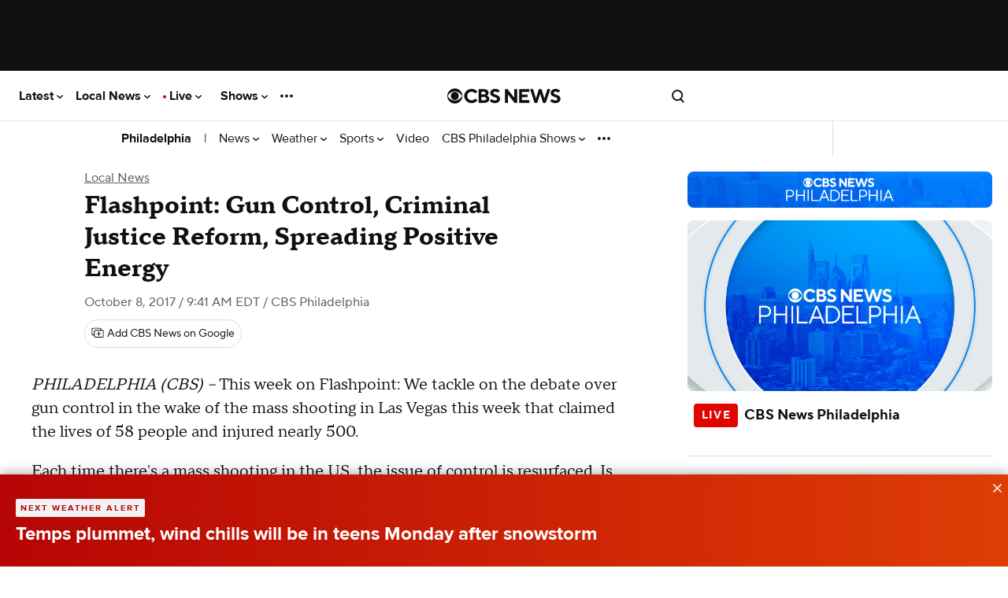

--- FILE ---
content_type: application/javascript
request_url: https://cdn-gateflipp.flippback.com/tag/js/flipptag.js?site_id=1191862
body_size: 57558
content:
window.flippxp = window.flippxp || {}; window.flippxp.settings = {"asset-settings-fd-image-trim":false,"beaconEventCallbacks":"disabled","blockBotTraffic":true,"boombox-cpm-adjustor-v-2":false,"botDetect":false,"disableLazyLoading":false,"dmaPixels":true,"dwellExpandable":false,"enable-eu-campaign":true,"enableOptimizedShimmer":true,"enableV2Schema":false,"expandOnReadMore":true,"fdImageTrim":true,"fixedHeightDynamicModule":false,"fixedHeightUnit":false,"fixedHeightUnitItemModal":true,"gamContainerWidth":-1,"resizeWideInserts":true,"singlePageApp":false,"test-feedel":false,"unifiedModule":false,"wideCompact":false,"wideCompactBackgroundColor":""}; window.flippxp.useragent = {"browser":"ClaudeBot","browserVersion":"1.0","system":"Mac OS X","systemModel":"Apple","systemVersion":"10.15.7","type":"desktop"}; window.flippxp.geo = {"city":"Columbus","country":"US","ip":"18.221.243.187","metro_code":"535","postal_code":"43215","region":"OH"};
!function(){"use strict";(e=l||(l={})).FlippApp="FlippApp",e.ReebeeApp="ReebeeApp",e.FlippWeb="FlippWeb",e.Flyers="Flyers",e.Hosted="Hosted",e.GMA="GMA",e.Editorials="Editorials",e.Hero="Hero",e.ShopperPlatform="ShopperPlatform",e.FlippPlatformSdk="FlippPlatformSdk",e.Other="Other",e.FlippAvroDefault="FlippAvroDefault",(t=d||(d={})).Prod="Prod",t.Dev="Dev",t.Test="Test",(n=c||(c={})).StorefrontInline="StorefrontInline",n.StorefrontExpanded="StorefrontExpanded",n.UlpInline="UlpInline",n.UlpExpanded="UlpExpanded",(i=u||(u={})).Default="Default",i.Safeframe="Safeframe",i.Enabler="Enabler",i.WebView="WebView",(o=p||(p={})).Compact="Compact",o.Classic="Classic",o.MultiStandard="MultiStandard",o.FixedHeight="FixedHeight",o.VideoAd="VideoAd",o.Unknown="Unknown",(r=h||(h={})).Desktop="Desktop",r.Mobile="Mobile",r.Tablet="Tablet",(a=m||(m={})).CA="CA",a.US="US",a.Other="Other",(s=f||(f={})).Flyer="Flyer",s.Merchant="Merchant",s.Ecom="Ecom";var e,t,n,i,o,r,a,s,l,d,c,u,p,h,m,f,g,v,w,b,y,I,E,x,C,_,S,k,M,T,A,N,P,R,D,z,L,O,U,q,F,H,B,V,W,j,G,K,J,$,Q,X,Y,Z,ee,et,en,ei,eo,er,ea,es,el,ed,ec,eu,ep,eh,em,ef,eg,ev,ew,eb,ey,eI,eE,ex,eC,e_,eS,ek,eM,eT,eA,eN,eP,eR,eD,ez,eL,eO,eU,eq,eF,eH,eB,eV=Object.freeze({__proto__:null,AppInitializedSchemaId:6142,get ApplicationID(){return l},BiddingBidRequestSchemaId:6165,BiddingCallBidderSchemaId:6161,BiddingHeaderLoadedSchemaId:6160,BiddingResponseFailureSchemaId:6163,BiddingResponseSuccessSchemaId:6162,BiddingServerSubmitBidSchemaId:6166,BiddingWonAuctionSchemaId:6164,BoomboxRulesMatchSchemaId:6167,ContainerViewableImpressionSchemaId:6252,get Country(){return m},DecisionRequestContextSchemaId:6143,DecisionRequestMadeSchemaId:6144,DecisionResponseFailureSchemaId:6146,DecisionResponseSuccessSchemaId:6145,DynamicModuleClickBannerSectionSchemaId:6170,DynamicModuleClickCouponDetailsSchemaId:6173,DynamicModuleClickCouponTransferToMerchantSchemaId:6174,DynamicModuleClickEcomItemDetailsSchemaId:6171,DynamicModuleClickEcomItemTransferToMerchantSchemaId:6172,DynamicModuleClickMerchantItemDetailsSchemaId:6176,DynamicModuleClickMerchantItemTransferToMerchantSchemaId:6175,DynamicModuleImpressionCouponSchemaId:6177,DynamicModuleImpressionEcomItemSchemaId:6178,DynamicModuleImpressionMerchantItemSchemaId:6179,DynamicModuleInViewSchemaId:6182,DynamicModuleRenderStatusSchemaId:6184,DynamicModuleVideoAdHeartbeatSchemaId:6180,DynamicModuleVideoAdImpressionSchemaId:6181,get Environment(){return d},ExperienceInViewFlyerSchemaId:6131,ExperienceMeasuredTestSchemaId:6158,ExperienceScrolledBeyondSlotSchemaId:6132,ExperienceServedFallbackSchemaId:6130,get ExperienceType(){return p},FixedHeightPageChangedSchemaId:6168,FixedHeightPageFilteredSchemaId:6169,FrontendBotFilteredSchemaId:6183,ItemDetailsClickSaveSchemaId:6141,ItemDetailsClickTransferToMerchantSchemaId:6140,get ItemType(){return f},LandingClickSeeFullPageSchemaId:6155,LandingEngagedVisitPageSchemaId:6153,LandingHeartbeatPageSchemaId:6147,LandingImpressionItemSchemaId:6154,LandingInViewSchemaId:6148,LandingItemClickSaveSchemaId:6151,LandingItemClickSchemaId:6150,LandingItemClickTransferToMerchantSchemaId:6152,LandingOpenPageSchemaId:6149,get Platform(){return h},get ShopperPlatformAdView(){return u},get ShopperPlatformUx(){return c},SlotImpressionExperienceSchemaId:6159,StorefrontClickFlyerItemDetailsSchemaId:6137,StorefrontClickSeeFullFlyerSchemaId:6138,StorefrontClickSkipFlyerSchemaId:6139,StorefrontEngagedVisitFlyerSchemaId:6135,StorefrontHeartbeatFlyerSchemaId:6133,StorefrontImpressionFlyerItemSchemaId:6136,StorefrontOpenFlyerSchemaId:6134,SurveyClickSchemaId:6157,SurveyOpenSchemaId:6156}),eW=function(e,t){return(eW=Object.setPrototypeOf||({__proto__:[]})instanceof Array&&function(e,t){e.__proto__=t}||function(e,t){for(var n in t)Object.prototype.hasOwnProperty.call(t,n)&&(e[n]=t[n])})(e,t)};function ej(e,t){if("function"!=typeof t&&null!==t)throw TypeError("Class extends value "+String(t)+" is not a constructor or null");function n(){this.constructor=e}eW(e,t),e.prototype=null===t?Object.create(t):(n.prototype=t.prototype,new n)}var eG=function(){return(eG=Object.assign||function(e){for(var t,n=1,i=arguments.length;n<i;n++)for(var o in t=arguments[n])Object.prototype.hasOwnProperty.call(t,o)&&(e[o]=t[o]);return e}).apply(this,arguments)};function eK(e,t,n,i){return new(n||(n=Promise))(function(o,r){function a(e){try{l(i.next(e))}catch(e){r(e)}}function s(e){try{l(i.throw(e))}catch(e){r(e)}}function l(e){var t;e.done?o(e.value):((t=e.value)instanceof n?t:new n(function(e){e(t)})).then(a,s)}l((i=i.apply(e,t||[])).next())})}function eJ(e,t){var n,i,o,r={label:0,sent:function(){if(1&o[0])throw o[1];return o[1]},trys:[],ops:[]},a=Object.create(("function"==typeof Iterator?Iterator:Object).prototype);return a.next=s(0),a.throw=s(1),a.return=s(2),"function"==typeof Symbol&&(a[Symbol.iterator]=function(){return this}),a;function s(s){return function(l){return function(s){if(n)throw TypeError("Generator is already executing.");for(;a&&(a=0,s[0]&&(r=0)),r;)try{if(n=1,i&&(o=2&s[0]?i.return:s[0]?i.throw||((o=i.return)&&o.call(i),0):i.next)&&!(o=o.call(i,s[1])).done)return o;switch(i=0,o&&(s=[2&s[0],o.value]),s[0]){case 0:case 1:o=s;break;case 4:return r.label++,{value:s[1],done:!1};case 5:r.label++,i=s[1],s=[0];continue;case 7:s=r.ops.pop(),r.trys.pop();continue;default:if(!(o=(o=r.trys).length>0&&o[o.length-1])&&(6===s[0]||2===s[0])){r=0;continue}if(3===s[0]&&(!o||s[1]>o[0]&&s[1]<o[3])){r.label=s[1];break}if(6===s[0]&&r.label<o[1]){r.label=o[1],o=s;break}if(o&&r.label<o[2]){r.label=o[2],r.ops.push(s);break}o[2]&&r.ops.pop(),r.trys.pop();continue}s=t.call(e,r)}catch(e){s=[6,e],i=0}finally{n=o=0}if(5&s[0])throw s[1];return{value:s[0]?s[1]:void 0,done:!0}}([s,l])}}}function e$(e,t,n){if(n||2==arguments.length)for(var i,o=0,r=t.length;o<r;o++)!i&&o in t||(i||(i=Array.prototype.slice.call(t,0,o)),i[o]=t[o]);return e.concat(i||Array.prototype.slice.call(t))}"function"==typeof SuppressedError&&SuppressedError,(ea=g||(g={})).PIXEL="pixel",ea.SCRIPT="script";var eQ=new(function(){function e(){}return e.prototype.debug=function(){return null},e.prototype.warn=function(e){return console.warn(e),null},e.prototype.error=function(e,t){return console.error(e,t),null},e}());function eX(){if(window.top&&window.top!==window)try{return window.top.location.href}catch(e){}if(window.parent&&window.parent!==window)try{return window.parent.location.href}catch(e){return document.referrer}return window.location.href}(es=v||(v={})).shopperAdWeb="shopper-ad-web",es.shopperAdWebBotd="shopper-ad-web-botd",es.shopperAdWebBlockedTraffic="shopper-ad-web-blocked-traffic",es.shopperAdWebBlockedBeacon="shopper-ad-web-blocked-beacon";var eY=function(e){return e instanceof Error?eZ(e.message,e.stack):eZ(JSON.stringify(e),Error().stack),null},eZ=function(e,t,n){for(var i=[],o=3;o<arguments.length;o++)i[o-3]=arguments[o];return eK(void 0,e$([e,t,n],i,!0),void 0,function(e,t,n,i){var o,r;return void 0===i&&(i=v.shopperAdWeb),eJ(this,function(a){switch(a.label){case 0:var s,l;if((l=null!==(s=null==t?void 0:t.toLowerCase())&&void 0!==s?s:"").includes("@user-script:")||l.includes("chrome-extension://")||l.includes("moz-extension://")||l.includes("safari-extension://")||l.includes("edge-extension://")||l.includes("extension://"))return[2];if(o={service:i,type:"error",message:e,stack:null!=t?t:"",userAgent:window.navigator.userAgent,host:null!=n?n:eX()},![v.shopperAdWebBotd,v.shopperAdWebBlockedTraffic].includes(i)&&o.userAgent.includes("bot"))return eQ.debug("Bot detected. Not Sent Error: ",o),[2];eQ.debug("Send Error: ",o),a.label=1;case 1:return a.trys.push([1,3,,4]),[4,fetch("https://frontend-logger.flippback.com/api/logging",{method:"POST",headers:{"Content-Type":"text/plain; charset=UTF-8"},body:JSON.stringify(o)})];case 2:return a.sent(),[3,4];case 3:return(r=a.sent())instanceof Error&&eQ.error("Error when sending error",r),[3,4];case 4:return[2]}})})},e0="https://p.flipp.com/beacons",e1=new(function(){function e(){var e=this;this.queue=[],this.beaconErrors=0,this.isFlushing=!1,this.prodAnalytics=!1,this.sendBeaconBeforeHidden=function(){e.queue.length&&(navigator.sendBeacon(e0,encodeURIComponent(JSON.stringify(e.queue))),e.queue=[])}}return e.prototype.enqueue=function(e){if(!e)return null;this.queue.push(e),this.checkQueue()},e.prototype.start=function(){return this.checkQueue(),null},e.prototype.checkQueue=function(){!this.isFlushing&&this.queue.length&&(this.isFlushing=!0,this.flushQueue())},e.prototype.flushQueue=function(){return eK(this,void 0,void 0,function(){var e,t,n,i,o;return eJ(this,function(r){switch(r.label){case 0:if(!this.queue.length)return this.isFlushing=!1,[2,null];for(e=encodeURIComponent(JSON.stringify(this.queue)),t=[];new Blob([e]).size>204800;)(n=this.queue.pop())&&t.push(n),e=encodeURIComponent(JSON.stringify(this.queue));eQ.debug("Flushing analytics queue",this.queue),i=e$([],this.queue,!0),this.queue=[],t.length&&(this.queue=t.concat(this.queue)),r.label=1;case 1:return r.trys.push([1,6,,7]),[4,this.sendBeacon(e)];case 2:if(r.sent(),!(this.queue.length>0))return[3,4];return[4,this.flushQueue()];case 3:return r.sent(),[3,5];case 4:this.isFlushing=!1,r.label=5;case 5:return[3,7];case 6:return o=r.sent(),this.beaconErrors+=1,this.queue=i.concat(this.queue),this.isFlushing=!1,o instanceof Error&&this.beaconErrors<=1&&eZ("Unhandled Rejection: ".concat(o.message),o.stack,"shopper-ad-web-blocked-beacon",v.shopperAdWebBlockedBeacon),[3,7];case 7:return[2]}})})},e.prototype.sendBeacon=function(e){return this.prodAnalytics&&fetch("https://holodeck.flippback.com/json-beacon/v1/nativex",{method:"POST",credentials:"include",headers:{"Content-Type":"text/plain; charset=UTF-8"},body:e}),fetch(e0,{method:"POST",credentials:"include",headers:{"Content-Type":"text/plain; charset=UTF-8"},body:e})},e}());e1.start();var e2=function(){return"xxxxxxxx-xxxx-4xxx-yxxx-xxxxxxxxxxxx".replace(/[xy]/g,function(e){var t=16*Math.random()|0;return("x"===e?t:3&t|8).toString(16)})},e6=function(e,t){var n,i,o,r=(null==t?void 0:t.enableDma)&&(null===(n=null==t?void 0:t.location)||void 0===n?void 0:n.country)==="US"&&null!==(o=null===(i=null==t?void 0:t.location)||void 0===i?void 0:i.metro_code)&&void 0!==o?o:"";return e.replace(/\[\[random\]\]/g,Math.floor(1e7+9e7*Math.random()).toString()).replace(/\[\[dmaCode\]\]/g,r)},e3=((w={})[g.PIXEL]=function(e,t){if(!e)return null;var n=null;try{var i=e6(e,t);n=new URL(i)}catch(t){return console.error("Invalid pixel url: ".concat(e)),null}if((null==t?void 0:t.params)&&n)for(var o in t.params)n.searchParams.set(o,t.params[o]);return n&&(new Image(1,1).src=n.toString()),null},w[g.SCRIPT]=function(e){var t=document.createElement("script");return t.innerHTML=e,t.id=e2(),document.body.append(t),t.remove(),null},w),e4=function(e,t,n){return e3[e](t,n),null},e5=function(){function e(){var e=this;this.processedTags=[],this.sent={open:!1,engagement:!1,impression:!1},this.addTagsFromCampaignResponse=function(t,n,i){var o=e.buildTags(t,i);return e.addTags(o,n),null},this.addTags=function(t,n,i){return e.parseTags(t),e.payload=n,e.location=i,e.enableDma=n.enableDma,null},this.sendOpen=function(){return e.sent.open||(eQ.debug("Tags: Send open"),e.send("open"),e.sent.open=!0),null},this.sendEngagement=function(){return e.sent.engagement||(eQ.debug("Tags: Send engagement"),e.send("engagement"),e.sent.engagement=!0),null},this.sendClick=function(t){return eQ.debug("Tags: Send click"),e.send("click",{flyerItemId:t}),null},this.sendServedImpression=function(){return e.sent.impression||(eQ.debug("Tags: Send served impression"),e.send("impression"),e.sent.impression=!0),null},this.sendAnswerClick=function(t){return eQ.debug("Tags: Send Survey click: "+t),e.send("engagement",{answer:t}),null},this.reset=function(){return e.sent.open=!1,e.sent.engagement=!1,e.sent.impression=!1,e.processedTags=[],e.payload=void 0,null},this.send=function(t,n){return e.processedTags.filter(function(e){return e.event===t}).forEach(function(t){return e4(t.type,t.content,{params:n,location:e.location,enableDma:e.enableDma})}),null}}return e.prototype.buildTags=function(e,t){this.location=t;var n,i,o,r,a=null===(i=null===(n=e.storefront)||void 0===n?void 0:n.campaignConfig)||void 0===i?void 0:i.tags,s=null==a?void 0:a.advertiser,l=s?{engagement:null!==(o=s.engagement)&&void 0!==o?o:[],open:null!==(r=s.open)&&void 0!==r?r:[],impression:s.impression,click:s.click}:void 0;return eG(eG({},l?{advertiser:l}:{}),{campaignManagement:{open:[e.impressionUrl],engagement:[e.clickUrl],impression:[]}})},e.prototype.parseTags=function(e){var t,n=this,i=function(i){var o=function(o){var r=g.PIXEL,a=null===(t=e[i])||void 0===t?void 0:t[o];if(!a)return"continue";Array.isArray(a)||(a=[a]),a.forEach(function(e){var t="";"string"!=typeof e?(r=e.type,t=e.content):t=e,n.processedTags.push({type:r,source:i,event:o,content:t})})};for(var r in e[i])o(r)};for(var o in e)i(o)},e}(),e7=null,e8=function(e){window.flippxp&&!window.flippxp.cookieSynced&&setTimeout(function(){var t=new Image;t.src="https://idsync.rlcdn.com/712559.gif?partner_uid=".concat(e),window.flippxp.cookieSynced=!0,t.remove()},1)};function e9(e){if(void 0===e&&(e={}),e7)return e8(e7),e7;if("userKey"in e&&e.userKey&&!e.userKey.startsWith("#"))return e8(e7=e.userKey),e.userKey;for(var t="flipp-uid",n=null,i=document.cookie.split(";"),o=0;o<i.length;o++){var r=i[o].split("="),a=r[0],s=r[1];if(a.trim()===t){n=s;break}}return n?(e8(n),n):(e7=e2())?(document.cookie=t+"="+e7+"; max-age=31536000; path=/",e8(e7),e7):null}var te={},tt="UNKNOWN",tn=function(){var e=window.screen.width||document.documentElement.clientWidth||document.body.clientWidth,t=window.screen.height||document.documentElement.clientHeight||document.body.clientHeight;return e>=1024&&t>=768?"desktop":e>=768&&t>=1024?"tablet":"mobile"},ti=function(){var e;try{var t=new te().getResult(),n=t.browser,i=t.os,o=t.device;return{browser:n.name,browserVersion:n.version,system:i.name,systemModel:o.vendor,systemVersion:i.version,type:null!==(e=o.type)&&void 0!==e?e:"desktop"}}catch(e){return console.error("Failed to load ua-parser-js for system info:",e),{browser:void 0,browserVersion:void 0,system:void 0,systemModel:void 0,systemVersion:void 0,type:"desktop"}}},to=function(){var e,t,n,i,o,r,a,s,l,d,c,u,p,h;return(null===(e=window.flippxp)||void 0===e?void 0:e.useragent)?{browser:null===(n=null===(t=window.flippxp)||void 0===t?void 0:t.useragent)||void 0===n?void 0:n.browser,browserVersion:null===(o=null===(i=window.flippxp)||void 0===i?void 0:i.useragent)||void 0===o?void 0:o.browserVersion,system:null===(a=null===(r=window.flippxp)||void 0===r?void 0:r.useragent)||void 0===a?void 0:a.system,systemModel:null===(l=null===(s=window.flippxp)||void 0===s?void 0:s.useragent)||void 0===l?void 0:l.systemModel,systemVersion:null===(c=null===(d=window.flippxp)||void 0===d?void 0:d.useragent)||void 0===c?void 0:c.systemVersion,type:"mobile"!==(h=null===(p=null===(u=window.flippxp)||void 0===u?void 0:u.useragent)||void 0===p?void 0:p.type)?tn():h}:ti()},tr=new(function(){function e(){}return e.prototype.getDeviceInfo=function(e){if(this.deviceInfo)return this.deviceInfo;var t=to(),n=t.browser,i=t.browserVersion,o=t.system,r=t.systemModel,a=t.systemVersion,s=t.type;return this.deviceInfo=eG({browser:null!=n?n:tt,browserVersion:null!=i?i:"NA",devicePixelRatio:Math.round(1e3*window.devicePixelRatio)||0,host:document.referrer,iframeWidth:window.innerWidth,screenHeight:window.screen.height,screenWidth:window.screen.width,system:null!=o?o:tt,systemModel:null!=r?r:tt,systemVersion:null!=a?a:"NA",type:null!=s?s:"desktop"},e),this.deviceInfo},e}()),ta=function(e,t){if(void 0===t&&(t=0),"number"==typeof e)return e;if("string"==typeof e){var n=parseInt(e,10);return isNaN(n)?t:n}return t};function ts(e){return e.integrationType===C.PREBID?C.PREBID:e.integrationType===C.OPENRTB?C.OPENRTB:e.sdkConfig?C.SDK:e.prebid?C.PREBID:e.nestedIframe?C.NESTED_IFRAME:e.isGoogleAmp?C.GOOGLE_AMP:e.standalone?C.STANDALONE:e.dtx?C.DTX:C.NATIVE}(el=b||(b={})).INLINE="inline",el.DEFAULT="default",el.ULP="ulp",el.SURVEY="survey",(ed=y||(y={})).development="development",ed.staging="staging",ed.production="production",(ec=I||(I={})).SafeFrame="safeframe",ec.Native="native",(eu=E||(E={})).SCROLL="scroll",eu.ENGAGEMENT="engagement",eu.OPEN="open",eu.HEARTBEAT="heartbeat",(ep=x||(x={})).Compact="Compact",ep.Classic="Classic",ep.MultiStandard="MultiStandard",ep.Unknown="Unknown",ep.FixedHeight="FixedHeight",ep.VideoAd="VideoAd",(eh=C||(C={})).SDK="sdk",eh.PREBID="prebid",eh.NESTED_IFRAME="nestedIframe",eh.GOOGLE_AMP="googleAmp",eh.STANDALONE="standalone",eh.DTX="dtx",eh.NATIVE="native",eh.OPENRTB="openrtb",(em=_||(_={})).PROGRESS_BAR_CLICK="progressBarClick",em.SWIPE="swipe",(ef=S||(S={})).CLICK_MEATBALL="CLICK_MEATBALL",ef.SHARE_ITEM="SHARE_ITEM",ef.SEE_ITEM="SEE_ITEM",ef.CLIP_ITEM="CLIP_ITEM",ef.SEE_MERCHANT_ITEM="SEE_MERCHANT_ITEM",ef.CLIP_MERCHANT_ITEM="CLIP_MERCHANT_ITEM",ef.CLICK="CLICK",ef.CLIP_ECOM_ITEM="CLIP_ECOM_ITEM",ef.ITEM_IMPRESSION="ITEM_IMPRESSION",ef.SEE_ALL_DEALS="SEE_ALL_DEALS";var tl=function(e){var t,n,i,o,r;return{"com.flipp.beacon.shopperPlatform.entity.MerchantItemData":{merchantItem:{globalID:null!==(t=e.global_id)&&void 0!==t?t:"-1",price:{double:null!==(n=e.price)&&void 0!==n?n:-1}},storeId:e.store_code?ta(e.store_code):-1,url:null!==(i=e.link)&&void 0!==i?i:"",itemName:"",position:-1,offerId:null!==(r=null!==(o=e.global_id)&&void 0!==o?o:e.global_id_int)&&void 0!==r?r:""}}},td=function(e){var t,n,i,o;return{"com.flipp.beacon.shopperPlatform.entity.EcomItemData":{ecomItem:{id:"id"in e&&e.id?ta(e.id):-1,itemId:"item_id"in e&&e.item_id?{string:e.item_id}:"global_id_int"in e&&e.global_id_int?{string:e.global_id_int}:"global_id"in e&&e.global_id?{string:e.global_id}:null,sku:"sku"in e&&e.sku?{string:e.sku||""}:null,globalId:"global_id_int"in e&&e.global_id_int?{string:e.global_id_int}:"global_id"in e&&e.global_id?{string:e.global_id}:null},url:null!==(n=null!==(t=e.link)&&void 0!==t?t:"url"in e?e.url:"")&&void 0!==n?n:"",itemName:"",price:null,position:-1,offerId:null!==(o=null!==(i="global_id"in e?e.global_id:void 0)&&void 0!==i?i:"global_id_int"in e?e.global_id_int:void 0)&&void 0!==o?o:""}}},tc=function(e,t){var n={merchantId:t.merchant_id},i=e===f.Flyer?{"com.flipp.beacon.shopperPlatform.entity.FlyerItemData":{flyer:{flyerId:ta(t.flyer_id,0),flyerRunId:-1,flyerTypeId:-1,storeId:null,premium:!!t.premium},flyerItem:{id:ta(t.flyer_item_id,0)}}}:null,o=e===f.Merchant?tl(t):null,r=e===f.Ecom?td(t):null;return{itemType:e,merchant:n,flyerItemData:i,merchantItemData:o,ecomItemData:r}},tu=function(e){switch(e){case"flyer":return f.Flyer;case"merchant_item":case"merchant":return f.Merchant;case"ecom":return f.Ecom;default:throw Error("ULP item type not recognized")}},tp=function(e){switch(e){case S.CLICK_MEATBALL:return 6150;case S.SHARE_ITEM:case S.CLIP_ITEM:case S.CLIP_MERCHANT_ITEM:case S.CLIP_ECOM_ITEM:return 6151;case S.SEE_ITEM:case S.SEE_MERCHANT_ITEM:case S.CLICK:return 6152;case S.SEE_ALL_DEALS:case S.ITEM_IMPRESSION:default:throw Error("No schema associated with ULP message")}},th=function(e){var t,n,i=e.decision,o=i.campaignId,r=i.flightId,a=i.advertiserId,s=i.creativeId,l=i.adId,d=i.storefront,c=e.siteId,u=e.zoneId,p=e.positionIndex,h=e.customUrl;return{campaignId:o,flightId:r,advertiserId:a,creativeId:s,adId:l,siteId:c,zoneId:u,customUrl:h?{string:h}:null,positionIndex:p?{int:p}:null,flyerId:null!==(t=null==d?void 0:d.flyer_id)&&void 0!==t?t:0,merchantId:null!==(n=null==d?void 0:d.merchant_id)&&void 0!==n?n:0}},tm=function(e){var t=e.partnerNameIdentifier,n=e.elapsedSeconds,i=e.decision,o=e.siteId,r=e.zoneId,a=e.customUrl,s=e.options,l=e.postalCode,d=e.campaignNameIdentifier,u=e.positionIndex;return eG(eG({},tP({schemaId:6147,partnerNameIdentifier:t,siteId:o,zoneId:r,options:s,postalCode:l,campaignNameIdentifier:d,shopperPlatformUx:c.UlpInline})),{elapsedSeconds:n,decision:tN(th({decision:i,siteId:o,zoneId:r,positionIndex:u,customUrl:a}))})},tf=function(e){var t=e.partnerNameIdentifier,n=e.decision,i=e.siteId,o=e.zoneId,r=e.customUrl,a=e.options,s=e.postalCode,l=e.campaignNameIdentifier,d=e.positionIndex;return eG(eG({},tP({schemaId:6148,partnerNameIdentifier:t,siteId:i,zoneId:o,options:a,postalCode:s,campaignNameIdentifier:l,shopperPlatformUx:c.UlpInline})),{decision:tN(th({decision:n,siteId:i,zoneId:o,positionIndex:d,customUrl:r}))})},tg=function(e){var t=e.partnerNameIdentifier,n=e.decision,i=e.siteId,o=e.zoneId,r=e.customUrl,a=e.options,s=e.postalCode,l=e.campaignNameIdentifier,d=e.positionIndex;return eG(eG({},tP({schemaId:6149,partnerNameIdentifier:t,siteId:i,zoneId:o,options:a,postalCode:s,campaignNameIdentifier:l,shopperPlatformUx:c.UlpInline})),{decision:tN(th({decision:n,siteId:i,zoneId:o,positionIndex:d,customUrl:r}))})},tv=function(e){var t=e.partnerNameIdentifier,n=e.decision,i=e.siteId,o=e.zoneId,r=e.customUrl,a=e.message,s=e.itemType,l=e.options,d=e.postalCode,u=e.campaignNameIdentifier,p=e.positionIndex;return eG(eG({},tP({schemaId:tp(a.type),partnerNameIdentifier:t,siteId:i,zoneId:o,options:l,postalCode:d,campaignNameIdentifier:u,shopperPlatformUx:c.UlpInline})),{itemData:tc(s,a.detail),decision:tN(th({decision:n,siteId:i,zoneId:o,positionIndex:p,customUrl:r}))})},tw=function(e){var t=e.partnerNameIdentifier,n=e.decision,i=e.siteId,o=e.zoneId,r=e.customUrl,a=e.options,s=e.postalCode,l=e.campaignNameIdentifier,d=e.positionIndex;return eG(eG({},tP({schemaId:6153,partnerNameIdentifier:t,siteId:i,zoneId:o,options:a,postalCode:s,campaignNameIdentifier:l,shopperPlatformUx:c.UlpInline})),{decision:tN(th({decision:n,siteId:i,zoneId:o,positionIndex:d,customUrl:r}))})},tb=function(e){var t=e.partnerNameIdentifier,n=e.decision,i=e.siteId,o=e.zoneId,r=e.customUrl,a=e.message,s=e.options,l=e.postalCode,d=e.campaignNameIdentifier,u=e.positionIndex;return eG(eG({},tP({schemaId:6154,partnerNameIdentifier:t,siteId:i,zoneId:o,options:s,postalCode:l,campaignNameIdentifier:d,shopperPlatformUx:c.UlpInline})),{itemData:a.detail.items.map(function(e){return tc(tu(e.itemType),e)}),decision:tN(th({decision:n,siteId:i,zoneId:o,positionIndex:u,customUrl:r}))})},ty=function(e){var t=e.partnerNameIdentifier,n=e.decision,i=e.siteId,o=e.zoneId,r=e.customUrl,a=e.options,s=e.postalCode,l=e.campaignNameIdentifier,d=e.errorMessage,u=e.positionIndex;return eG(eG({},tP({schemaId:6130,partnerNameIdentifier:t,siteId:i,zoneId:o,options:a,postalCode:s,campaignNameIdentifier:l,shopperPlatformUx:c.UlpInline})),{decision:tN(th({decision:n,siteId:i,zoneId:o,positionIndex:u,customUrl:r})),errorMessage:d})},tI=function(e){var t=e.partnerNameIdentifier,n=e.decision,i=e.siteId,o=e.zoneId,r=e.customUrl,a=e.options,s=e.postalCode,l=e.campaignNameIdentifier,d=e.positionIndex;return eG(eG({},tP({schemaId:6155,partnerNameIdentifier:t,siteId:i,zoneId:o,options:a,postalCode:s,campaignNameIdentifier:l,shopperPlatformUx:c.UlpInline})),{decision:tN(th({decision:n,siteId:i,zoneId:o,positionIndex:d,customUrl:r}))})},tE=0,tx=e2(),tC=function(){return tx},t_=function(e){tx=e},tS=null,tk=function(){if(!tS)switch(tr.getDeviceInfo().type){case"mobile":tS={"com.flipp.beacon.shopperPlatform.enumeration.Platform":h.Mobile};break;case"tablet":tS={"com.flipp.beacon.shopperPlatform.enumeration.Platform":h.Tablet};break;case"desktop":tS={"com.flipp.beacon.shopperPlatform.enumeration.Platform":h.Desktop};break;default:tS=null}return tS};function tM(e){return"CA"===e?{"com.flipp.beacon.shopperPlatform.enumeration.Country":m.CA}:"US"===e?{"com.flipp.beacon.shopperPlatform.enumeration.Country":m.US}:null}function tT(){var e;return null===(e=window.flippxp.geo)||void 0===e?void 0:e.postal_code}function tA(){var e;return null===(e=window.flippxp.geo)||void 0===e?void 0:e.country}function tN(e){return e?{"com.flipp.beacon.shopperPlatform.entity.ShopperPlatformDecision":e}:null}var tP=function(e){var t,n,i,o,r,a,s,h,m,f,g,v,w,b,y,I,E,x,C,_,S,k,M,T=e.schemaId,A=e.partnerNameIdentifier,N=e.siteId,P=e.zoneId,R=e.options,D=e.postalCode,z=e.campaignNameIdentifier,L=e.shopperPlatformUx,O=e.country,U=R.fixedHeightUnit?p.FixedHeight:R.startCompact?p.Compact:p.Classic,q=new URLSearchParams(window.location.search).get("site");return{base:{aid:l.ShopperPlatform,rnd:Math.random().toString(),postalCode:D?{string:D}:null},shopperPlatformBase:(n=(t={usedFallbackPostalCode:!1,sessionId:tx,appVersion:"1.112.3",shopperPlatformCampaign:{partnerNameIdentifier:null!=A?A:"",campaignNameIdentifier:null!=z?z:""},shopperPlatformConfig:{openViewRatio:0,openTimerMs:0,evTimerMs:0},shopperPlatformUx:null!=L?L:c.StorefrontInline,site:null!==(S=null!=q?q:R.overrideHostname)&&void 0!==S?S:window.location.hostname,uid:null!==(k=e9(R))&&void 0!==k?k:"unknown",experienceType:U,integrationType:ts(R),auctionId:null===(M=R.prebid)||void 0===M?void 0:M.requestId,mediaPartnerDescriptiveValueTag:R.mediaPartnerDescriptiveValueTag,countryCode:O}).usedFallbackPostalCode,i=t.sessionId,o=t.appVersion,r=t.shopperPlatformCampaign,a=t.shopperPlatformConfig,s=t.shopperPlatformUx,h=t.site,m=t.uid,f=t.experienceType,g=t.integrationType,v=t.auctionId,w=t.mediaPartnerDescriptiveValueTag,b=t.countryCode,y=t.uuid,I=tr.getDeviceInfo().devicePixelRatio,{integrationType:g,experienceType:f,environment:d.Prod,clientParameters:{browser:(E=tr.getDeviceInfo()).browser,browserVersion:E.browserVersion,system:E.system,systemModel:E.systemModel,systemVersion:E.systemVersion},epochMilliseconds:Date.now(),uuid:null!=y?y:e2(),usedFallbackPostalCode:n,sessionId:i,sequenceId:tE++,viewSize:(C=(x=tr.getDeviceInfo()).screenWidth,_=x.screenHeight,{viewWidth:C&&C>0?C:document.documentElement.clientWidth||window.innerWidth||0,viewHeight:_&&_>0?_:document.documentElement.clientHeight||window.innerHeight||0}),devicePixelRatio:I,appVersion:o,shopperPlatformCampaign:r,shopperPlatformConfig:a,shopperPlatformUx:s,shopperPlatformAdView:u.Default,site:h,uid:m,auctionId:void 0===v?"FlippAvroDefault":v,mediaPartnerDescriptiveValueTag:w?{string:w}:null,countryCode:void 0===b?"FlippAvroDefault":b}),siteId:ta(N),zoneId:ta(P),schemaInfo:{schemaId:T,schemaName:null},platform:tk()}},tR=function(e){var t=e.partnerNameIdentifier,n=e.siteId,i=e.zoneId,o=e.options,r=e.postalCode,a=e.country;return eG({},tP({partnerNameIdentifier:t,siteId:n,zoneId:i,options:o,schemaId:6142,postalCode:r,country:a}))},tD=function(e){var t,n=e.partnerNameIdentifier,i=e.siteId,o=e.zoneId,r=e.country,a=e.postalCode,s=e.keywords,l=e.category,d=e.pageUrl,c=e.queryParams,u=e.options,p=eG(eG({},tP({partnerNameIdentifier:n,siteId:i,zoneId:o,options:u,postalCode:a,schemaId:6143,country:r})),{country:tM(r),keywords:s,category:l,pageUrl:d,queryParams:c.filter(function(e){var t=e[0],n=e[1];return 2===e.length&&t&&n}).map(function(e){return{paramName:e[0],paramValue:e[1]}}),referrer:"FlippAvroDefault"}),h=new URL(window.location.toString()),m=null!==(t=h.searchParams.get("utm_source"))&&void 0!==t?t:h.searchParams.get("referrer");return m&&m.length>0&&(p.referrer=m),p},tz=function(e){var t=e.partnerNameIdentifier,n=e.siteId,i=e.zoneId,o=e.country,r=e.postalCode,a=e.options;return eG(eG({},tP({partnerNameIdentifier:t,siteId:n,zoneId:i,postalCode:r,options:a,schemaId:6144,country:o})),{country:tM(o)})},tL=function(e){var t=e.partnerNameIdentifier,n=e.siteId,i=e.zoneId,o=e.country,r=e.postalCode,a=e.errorMessage,s=e.responseCode,l=e.options;return eG(eG({},tP({partnerNameIdentifier:t,siteId:n,zoneId:i,options:l,postalCode:r,schemaId:6146,country:o})),{country:tM(o),errorMessage:a,responseCode:s})},tO=function(e){var t=e.partnerNameIdentifier,n=e.campaignNameIdentifier,i=e.siteId,o=e.zoneId,r=e.country,a=e.postalCode,s=e.decisions,l=e.options;return eG(eG({},tP({campaignNameIdentifier:n,partnerNameIdentifier:t,siteId:i,zoneId:o,options:l,postalCode:a,schemaId:6145,country:r})),{country:tM(r),decisions:s})},tU=function(e){var t=e.partnerNameIdentifier,n=e.siteId,i=e.zoneId,o=e.options,r=e.cpm,a=e.postalCode,s=e.campaignId,l=e.decisions,d=e.country;return eG(eG({},tP({partnerNameIdentifier:t,siteId:n,zoneId:i,options:o,country:d,schemaId:6159,postalCode:a})),{CPM:null,float_CPM:r?{float:r}:null,campaignId:s,decisions:l})},tq=function(e){var t=e.partnerNameIdentifier,n=e.siteId,i=e.zoneId,o=e.postalCode,r=e.options,a=e.testName,s=e.resultName,l=e.resultLabel,d=e.resultPayload,c=e.testIdentifier,u=e.country;return eG(eG({},tP({partnerNameIdentifier:t,siteId:n,zoneId:i,postalCode:o,options:r,country:u,schemaId:6158})),{testName:a,resultName:s,resultLabel:l,testIdentifier:c?{long:c}:null,resultPayload:d?{string:JSON.stringify(d)}:null})},tF=function(e){var t=e.partnerNameIdentifier,n=e.siteId,i=e.zoneId,o=e.options,r=e.postalCode,a=e.country,s=null,l=o.campaigns?JSON.parse(o.campaigns):null;return l&&(s=tN(th({decision:l.decisions.inline[0],siteId:n,zoneId:i,positionIndex:0,customUrl:"no-url"}))),eG(eG({},tP({partnerNameIdentifier:t,siteId:n,zoneId:i,options:o,schemaId:6183,postalCode:r,country:a})),{botFilteredPageUrl:eX(),userAgent:navigator.userAgent||"not-available",decision:s})},tH=function(e){var t,n,i=e.partnerNameIdentifier,o=e.siteId,r=e.zoneId,a=e.options,s=e.postalCode,l=e.country,d=null,c=a.campaigns?JSON.parse(a.campaigns):null;c&&(d=tN(th({decision:c.decisions.inline[0],siteId:o,zoneId:r,positionIndex:0,customUrl:"no-url"})));var u=null===(t=null==c?void 0:c.decisions.inline[0])||void 0===t?void 0:t.storefront;return eG(eG({storefront:{sfmlUUID:null!==(n=null==u?void 0:u.sfml_uuid)&&void 0!==n?n:"",version:null,contentHash:null}},tP({partnerNameIdentifier:i,siteId:o,zoneId:r,options:a,schemaId:6252,postalCode:s,country:l})),{merchant:{merchantId:ta(null==u?void 0:u.merchant_id,-1)},flyer:{flyerId:ta(null==u?void 0:u.flyer_id,-1),flyerRunId:ta(null==u?void 0:u.flyer_run_id,0),flyerTypeId:ta(null==u?void 0:u.flyer_type_id,0),storeId:null,premium:!0},decision:d})},tB=["https://di.rlcdn.com/api/segment?pid="],tV=function(e,t){var n,i,o,r,a=e.contents[0].data.customData;if(null==a?void 0:a.liveRampTagId){var s=e.campaignId,l=null!==(i=null===(n=e.storefront)||void 0===n?void 0:n.flyer_run_id)&&void 0!==i?i:-1,d=null!==(r=null===(o=e.storefront)||void 0===o?void 0:o.flyer_type_id)&&void 0!==r?r:-1,c=t.postal_code,u=t.country,p=new URLSearchParams({pid:a.liveRampTagId.toString(),pdata:"campaignId=".concat(s,",flyerRunId=").concat(l,",flyerTypeId=").concat(d,",postalCode=").concat(c,",country=").concat(u)});return"https://di.rlcdn.com/api/segment?".concat(p.toString())}return null},tW=new(function(e){function t(){var t=null!==e&&e.apply(this,arguments)||this;return t.send=function(e,n){return t.processedTags.filter(function(t){return t.event===e}).forEach(function(e){var i=t.extendPayload(e,n);e4(e.type,e.content,{params:i,location:t.location,enableDma:t.enableDma})}),null},t.addTagsFromCampaignResponse=function(e,n,i){t.location=i;var o=t.buildTags(e,i);return t.addTags(o,n,i),null},t}return ej(t,e),t.prototype.buildTags=function(t,n){var i,o,r=e.prototype.buildTags.call(this,t,n);if(this.location){var a=tV(t,this.location);a&&(null===(o=null===(i=r.campaignManagement)||void 0===i?void 0:i.impression)||void 0===o||o.push(a))}return r},t.prototype.extendPayload=function(e,t){return this.shouldAttachPayload(e.content)&&(t||(t={}),t.pdata=this.constructPayload(e.event)),t},t.prototype.constructPayload=function(e){var t=tk(),n=t?Object.values(t)[0]:"null",i=this.getExperience();return"event=".concat(e,",platform=").concat(n,",experience=").concat(i)},t.prototype.getExperience=function(){var e;return(null===(e=this.payload)||void 0===e?void 0:e.startCompact)?"compact":"standard"},t.prototype.shouldAttachPayload=function(e){return tB.some(function(t){return e.includes(t)})&&!e.includes("pdata")},t}(e5));(eg=k||(k={})).ANALYTICS_CONFIG="analytics-config",eg.INLINE_GEOMETRY="inline-geometry",eg.SFML_VIEWPORT="sfml-viewport",eg.IFRAME_HEIGHT_RESIZE="iframe-height-resize",eg.REQUEST_EXPAND="request-expand",eg.END_PREVIEW="end-preview",eg.COUNTDOWN_STATE="countdown-state",eg.ULP="flipp-ulp",eg.MEASURE_TEST="measure-test",eg.DYNAMIC_HEADER_ITEMS="dynamic-header-items",eg.RESIZE_IFRAME="resize-iframe",eg.CALLBACK="callback",eg.SEND_EV="send-ev",eg.VIMP="flipp-vimp",eg.CANVASES_MUTATED="canvases-mutated",eg.FILMSTRIP_CLICK="filmstrip-click",eg.SOME_EVENT="SOME_EVENT",eg.REQUEST_NEW_EXPERIENCE="request-new-experience",eg.HIDE_IFRAME="hide-iframe";var tj={CLICK_MEATBALL:"CLICK_MEATBALL",SHARE_ITEM:"SHARE_ITEM",SEE_FLYER_ITEM:"SEE_ITEM",CLIP_FLYER_ITEM:"CLIP_ITEM",SEE_MERCHANT_ITEM:"SEE_MERCHANT_ITEM",CLIP_MERCHANT_ITEM:"CLIP_MERCHANT_ITEM",SEE_ECOM_ITEM:"CLICK",CLIP_ECOM_ITEM:"CLIP_ECOM_ITEM",ITEM_IMPRESSION:"ITEM_IMPRESSION",SEE_ALL_DEALS:"SEE_ALL_DEALS",ERROR:"ERROR"},tG=function(){function e(e,t,n,i,o,r){this.emitter=e,this.eventType=t,this.listener=n,this.key=i,this.options=o,this.context=r}return e.prototype.remove=function(){var e=this.emitter.getSubscriptions(this.eventType);return e&&delete e[this.key],null},e}(),tK=function(){function e(){this.subscriptionsForType=new Map}return e.prototype.addListener=function(e,t,n,i){var o,r=null!==(o=this.subscriptionsForType.get(e))&&void 0!==o?o:[],a=new tG(this,e,t,r.length,n,i);return r.push(a),this.subscriptionsForType.set(e,r),a},e.prototype.emit=function(e,t){for(var n,i,o=null!==(n=this.subscriptionsForType.get(e))&&void 0!==n?n:[],r=0;r<o.length;r++){var a=o[r];a.listener.call(a.context,new CustomEvent(e.toString(),{detail:t})),(null===(i=a.options)||void 0===i?void 0:i.once)&&a.remove()}return null},e.prototype.getSubscriptions=function(e){return this.subscriptionsForType.get(e)},e}(),tJ="message",t$=new(function(){function e(){var e=this;this.addEventListener=function(t,n,i){var o=e.eventEmmiter.addListener(t,n,i);return(null==i?void 0:i.sendRequest)&&i.target&&e.sendMessage("request-"+t,i.requestData,i.target),o},this.sendMessage=function(e,t,n){return void 0===n&&(n=window),n.postMessage({type:e,data:t},"*"),null},this.handleMessage=function(t){e.isMessageRelevant(t.data)&&e.eventEmmiter.emit(t.data.type,t.data.data)},this.isMessageRelevant=function(e){if(!e.type)return!1;for(var t=0,n=Object.values(k);t<n.length;t++)if(n[t]===e.type)return!0;return!1},this.eventEmmiter=new tK,this.start()}return e.prototype.start=function(){return window.addEventListener(tJ,this.handleMessage),null},e.prototype.stop=function(){return window.removeEventListener(tJ,this.handleMessage),null},e}());(M||(M={})).BRAND_AD="brand-ad",(ev=T||(T={})).BANNER="banner",ev.ITEM_FEED="item_feed",ev.CUSTOM_CONTENT="custom_content",ev.VIDEO_AD="video_ad",(ew=A||(A={})).CONTENT_READY="content-ready",ew.CONTENT_LOAD_ERROR="content-load-error",ew.EXPERIENCE_LOAD="experience-load",ew.REQUEST_RESIZE="request-resize",ew.REQUEST_GO_TO_URL="request-go-to-url",ew.REQUEST_ADD_TO_LIST="request-add-to-list",ew.EXPERIENCE_VIEWPORT="experience-viewport";var tQ=function(){return R||[]},tX=function(e,t,n){eQ.debug("Post Message from Webview to SDK",{type:e,detail:t});var i=JSON.stringify({type:e,detail:t});if("ios"===n&&window.webkit)try{window.webkit.messageHandlers.NativeXBridge.postMessage(i)}catch(e){console.error("Error messaging iOS",e)}else if("android"===n&&window.NativeXBridge)try{window.NativeXBridge.postMessage(i)}catch(e){console.error("Error messaging Android",e)}return null},tY=function(e,t,n){var i=window.devicePixelRatio,o={contentType:e,contentHeight:t,height:document.body.offsetHeight,devicePixelRatio:i};return tX(A.CONTENT_READY,o,n),null},tZ=function(e){return tX(A.CONTENT_LOAD_ERROR,{text:"Ad content could not be loaded."},e),null},t0=function(e){var t,n=null===(t=document.querySelector("iframe"))||void 0===t?void 0:t.contentWindow,i=e.detail&&"screenHeight"in e.detail?e.detail.screenHeight:window.innerHeight,o=eG(eG({},e.detail),{screenHeight:i});D(o),n&&t$.sendMessage(k.INLINE_GEOMETRY,o,n)},t1=function(e){var t={};return(e.map(function(e){switch(e){case"request-add-to-list":t.addToList=!0;break;case"request-go-to-url":t.goToURL=!0}return null}),0===Object.keys(t).length)?null:t},t2=function(e){var t=eG(eG({},e.detail),{screenHeight:window.innerHeight});return z(t),null},t6=function(e,t){var n,i;if((null==e?void 0:e.includes(t))&&(null===(n=window.flippxp.analyticsCallbacks)||void 0===n?void 0:n.sImp))return null===(i=window.flippxp.analyticsCallbacks)||void 0===i?void 0:i.sImp()};function t3(e,t){var n=this;return function(){for(var t=[],i=0;i<arguments.length;i++)t[i]=arguments[i];return eK(n,void 0,void 0,function(){return eJ(this,function(n){return[2,e.apply(void 0,t)]})})}}var t4=t3(function(){for(var e=[],t=0;t<arguments.length;t++)e[t]=arguments[t];return eK(void 0,e$([],e,!0),void 0,function(e){return void 0===e&&(e=navigator.userAgent),eJ(this,function(t){switch(t.label){case 0:return[4,Promise.resolve().then(function(){return np})];case 1:return[2,(0,t.sent().isbot)(e)]}})})}),t5=t3(function(){return eK(void 0,void 0,void 0,function(){return eJ(this,function(e){switch(e.label){case 0:return[4,Promise.resolve().then(function(){return nk})];case 1:return[4,(0,e.sent().load)()];case 2:return[2,e.sent().detect().bot]}})})}),t7=function(e){var t=e.isBotBotD,n=e.isBotByUa;(t||n)&&eZ("Bot was detected","isBotBotD - ".concat(t,", isBotByUa - ").concat(n),void 0,v.shopperAdWebBotd)},t8=function(e){eZ("Traffic was blocked",Object.entries(e).filter(function(e){return e[1]}).map(function(e){return e[0]}).map(function(e){return"".concat(e," - true")}).join(", "),void 0,v.shopperAdWebBlockedTraffic)},t9=function(){return"IntersectionObserver"in window&&"IntersectionObserverEntry"in window&&"isIntersecting"in window.IntersectionObserverEntry.prototype},ne=function(){try{return window.parent.location.hostname||null}catch(e){return eQ.warn("Error accessing parent hostname: ".concat(e instanceof Error?e.message:String(e))),null}},nt=function(){if(!document.referrer)return null;try{return new URL(document.referrer).hostname}catch(e){return eQ.warn("Error accessing referrer hostname: ".concat(e instanceof Error?e.message:String(e))),null}},nn=function(e){if(e)return e;if(window!==window.parent){var t=ne()||nt();if(t)return t}return window.location.hostname||"none"},ni=function(e){var t=document.createElement("div");return t.id="wrapper-kargo",t.style.position="relative",t.appendChild(e),t},no=function(e){var t=document.createElement("iframe");return e&&(t.height=String(e)),t},nr=function(e,t,n){var i,o=e.parentElement,r=document.createElement("div");return r.id="overlay-kargo",r.style.position="absolute",r.style.top="0",r.style.left="0",r.style.cursor="pointer",i=e.getBoundingClientRect(),r.style.width="".concat(i.width,"px"),r.style.height="".concat(i.height,"px"),r.addEventListener("click",t),null==o||o.appendChild(r),r},na=function(e,t){new IntersectionObserver(function(e,n){e.forEach(function(e){e.isIntersecting&&(t(),1)&&n.unobserve(e.target)})},{threshold:.5}).observe(e)},ns=function(e){return e?new Date(e.replace(" ","T").replace(" +0000 UTC","Z").split(" +")[0]).toISOString():""},nl=function(e,t){var n=t?1:-1;return{flyerId:ta(null==e?void 0:e.flyer_id,n),flyerRunId:ta(null==e?void 0:e.flyer_run_id,n),flyerTypeId:ta(null==e?void 0:e.flyer_type_id,n)}},nd=/bot|crawl|http|lighthouse|scan|search|spider/i;function nc(){if(L instanceof RegExp)return L;try{L=RegExp(" daum[ /]| deusu/|(?:^|[^g])news(?!sapphire)|(?<! (?:channel/|google/))google(?!(app|/google| pixel))|(?<! cu)bots?(?:\\b|_)|(?<!(?:lib))http|(?<![hg]m)score|(?<!cam)scan|@[a-z][\\w-]+\\.|\\(\\)|\\.com\\b|\\btime/|\\||^<|^[\\w \\.\\-\\(?:\\):%]+(?:/v?\\d+(?:\\.\\d+)?(?:\\.\\d{1,10})*?)?(?:,|$)|^[^ ]{50,}$|^\\d+\\b|^\\w*search\\b|^\\w+/[\\w\\(\\)]*$|^active|^ad muncher|^amaya|^avsdevicesdk/|^azure|^biglotron|^bot|^bw/|^clamav[ /]|^client/|^cobweb/|^custom|^ddg[_-]android|^discourse|^dispatch/\\d|^downcast/|^duckduckgo|^email|^facebook|^getright/|^gozilla/|^hobbit|^hotzonu|^hwcdn/|^igetter/|^jeode/|^jetty/|^jigsaw|^microsoft bits|^movabletype|^mozilla/\\d\\.\\d\\s[\\w\\.-]+$|^mozilla/\\d\\.\\d\\s\\(compatible;?(?:\\s\\w+\\/\\d+\\.\\d+)?\\)$|^navermailapp|^netsurf|^offline|^openai/|^owler|^php|^postman|^python|^rank|^read|^reed|^rest|^rss|^snapchat|^space bison|^svn|^swcd |^taringa|^thumbor/|^track|^w3c|^webbandit/|^webcopier|^wget|^whatsapp|^wordpress|^xenu link sleuth|^yahoo|^yandex|^zdm/\\d|^zoom marketplace/|agent|analyzer|archive|ask jeeves/teoma|audit|bit\\.ly/|bluecoat drtr|browsex|burpcollaborator|capture|catch|check\\b|checker|chrome-lighthouse|chromeframe|classifier|cloudflare|convertify|crawl|cypress/|dareboost|datanyze|dejaclick|detect|dmbrowser|download|evc-batch/|exaleadcloudview|feed|fetcher|firephp|functionize|grab|headless|httrack|hubspot marketing grader|hydra|ibisbrowser|infrawatch|insight|inspect|iplabel|java(?!;)|library|linkcheck|mail\\.ru/|manager|measure|neustar wpm|node|nutch|offbyone|onetrust|optimize|pageburst|pagespeed|parser|perl|phantomjs|pingdom|powermarks|preview|proxy|ptst[ /]\\d|retriever|rexx;|rigor|rss\\b|scrape|server|sogou|sparkler/|speedcurve|spider|splash|statuscake|supercleaner|synapse|synthetic|tools|torrent|transcoder|url|validator|virtuoso|wappalyzer|webglance|webkit2png|whatcms/|xtate/","i")}catch(e){L=nd}return L}var nu=[" daum[ /]"," deusu/","(?:^|[^g])news(?!sapphire)","(?<! (?:channel/|google/))google(?!(app|/google| pixel))","(?<! cu)bots?(?:\\b|_)","(?<!(?:lib))http","(?<![hg]m)score","(?<!cam)scan","@[a-z][\\w-]+\\.","\\(\\)","\\.com\\b","\\btime/","\\|","^<","^[\\w \\.\\-\\(?:\\):%]+(?:/v?\\d+(?:\\.\\d+)?(?:\\.\\d{1,10})*?)?(?:,|$)","^[^ ]{50,}$","^\\d+\\b","^\\w*search\\b","^\\w+/[\\w\\(\\)]*$","^active","^ad muncher","^amaya","^avsdevicesdk/","^azure","^biglotron","^bot","^bw/","^clamav[ /]","^client/","^cobweb/","^custom","^ddg[_-]android","^discourse","^dispatch/\\d","^downcast/","^duckduckgo","^email","^facebook","^getright/","^gozilla/","^hobbit","^hotzonu","^hwcdn/","^igetter/","^jeode/","^jetty/","^jigsaw","^microsoft bits","^movabletype","^mozilla/\\d\\.\\d\\s[\\w\\.-]+$","^mozilla/\\d\\.\\d\\s\\(compatible;?(?:\\s\\w+\\/\\d+\\.\\d+)?\\)$","^navermailapp","^netsurf","^offline","^openai/","^owler","^php","^postman","^python","^rank","^read","^reed","^rest","^rss","^snapchat","^space bison","^svn","^swcd ","^taringa","^thumbor/","^track","^w3c","^webbandit/","^webcopier","^wget","^whatsapp","^wordpress","^xenu link sleuth","^yahoo","^yandex","^zdm/\\d","^zoom marketplace/","agent","analyzer","archive","ask jeeves/teoma","audit","bit\\.ly/","bluecoat drtr","browsex","burpcollaborator","capture","catch","check\\b","checker","chrome-lighthouse","chromeframe","classifier","cloudflare","convertify","crawl","cypress/","dareboost","datanyze","dejaclick","detect","dmbrowser","download","evc-batch/","exaleadcloudview","feed","fetcher","firephp","functionize","grab","headless","httrack","hubspot marketing grader","hydra","ibisbrowser","infrawatch","insight","inspect","iplabel","java(?!;)","library","linkcheck","mail\\.ru/","manager","measure","neustar wpm","node","nutch","offbyone","onetrust","optimize","pageburst","pagespeed","parser","perl","phantomjs","pingdom","powermarks","preview","proxy","ptst[ /]\\d","retriever","rexx;","rigor","rss\\b","scrape","server","sogou","sparkler/","speedcurve","spider","splash","statuscake","supercleaner","synapse","synthetic","tools","torrent","transcoder","url","validator","virtuoso","wappalyzer","webglance","webkit2png","whatcms/","xtate/"],np=Object.freeze({__proto__:null,createIsbot:e=>t=>!!t&&e.test(t),createIsbotFromList:e=>{let t=RegExp(e.join("|"),"i");return e=>!!e&&t.test(e)},getPattern:nc,isbot:function(e){return!!e&&nc().test(e)},isbotMatch:e=>{var t,n;return null!=(n=null==(t=null==e?void 0:e.match(nc()))?void 0:t[0])?n:null},isbotMatches:e=>nu.map(t=>{var n;return null==(n=null==e?void 0:e.match(RegExp(t,"i")))?void 0:n[0]}).filter(Boolean),isbotNaive:e=>!!e&&nd.test(e),isbotPattern:e=>{var t;return e&&null!=(t=nu.find(t=>RegExp(t,"i").test(e)))?t:null},isbotPatterns:e=>e?nu.filter(t=>RegExp(t,"i").test(e)):[],list:nu}),nh={Awesomium:"awesomium",Cef:"cef",CefSharp:"cefsharp",CoachJS:"coachjs",Electron:"electron",FMiner:"fminer",Geb:"geb",NightmareJS:"nightmarejs",Phantomas:"phantomas",PhantomJS:"phantomjs",Rhino:"rhino",Selenium:"selenium",Sequentum:"sequentum",SlimerJS:"slimerjs",WebDriverIO:"webdriverio",WebDriver:"webdriver",HeadlessChrome:"headless_chrome",Unknown:"unknown"},nm=function(e){function t(n,i){var o=e.call(this,i)||this;return o.state=n,o.name="BotdError",Object.setPrototypeOf(o,t.prototype),o}return ej(t,e),t}(Error);function nf(e,t){var n={},i={bot:!1};for(var o in t){var r=(0,t[o])(e),a={bot:!1};"string"==typeof r?a={bot:!0,botKind:r}:r&&(a={bot:!0,botKind:nh.Unknown}),n[o]=a,a.bot&&(i=a)}return[n,i]}function ng(e){return eK(this,void 0,void 0,function(){var t,n=this;return eJ(this,function(i){switch(i.label){case 0:return t={},[4,Promise.all(Object.keys(e).map(function(i){return eK(n,void 0,void 0,function(){var n,o,r,a,s;return eJ(this,function(l){switch(l.label){case 0:n=e[i],l.label=1;case 1:return l.trys.push([1,3,,4]),o=t,r=i,s={},[4,n()];case 2:return o[r]=(s.value=l.sent(),s.state=0,s),[3,4];case 3:return(a=l.sent())instanceof nm?t[i]={state:a.state,error:"".concat(a.name,": ").concat(a.message)}:t[i]={state:-3,error:a instanceof Error?"".concat(a.name,": ").concat(a.message):String(a)},[3,4];case 4:return[2]}})})}))];case 1:return i.sent(),[2,t]}})})}function nv(e,t){return -1!==e.indexOf(t)}function nw(e,t){return -1!==e.indexOf(t)}function nb(e){return Object.getOwnPropertyNames(e)}function ny(e){for(var t=[],n=1;n<arguments.length;n++)t[n-1]=arguments[n];for(var i=function(t){if("string"==typeof t){if(nv(e,t))return{value:!0}}else if(null!=function(e,t){if(("find"in e))return e.find(t);for(var n=0;n<e.length;n++)if(t(e[n],n,e))return e[n]}(e,function(e){return t.test(e)}))return{value:!0}},o=0;o<t.length;o++){var r=i(t[o]);if("object"==typeof r)return r.value}return!1}function nI(e){return e.reduce(function(e,t){return e+(t?1:0)},0)}var nE={detectAppVersion:function(e){var t=e.appVersion;return 0===t.state&&(/headless/i.test(t.value)?nh.HeadlessChrome:/electron/i.test(t.value)?nh.Electron:/slimerjs/i.test(t.value)?nh.SlimerJS:void 0)},detectDocumentAttributes:function(e){var t=e.documentElementKeys;return 0===t.state&&(ny(t.value,"selenium","webdriver","driver")?nh.Selenium:void 0)},detectErrorTrace:function(e){var t=e.errorTrace;return 0===t.state&&(/PhantomJS/i.test(t.value)?nh.PhantomJS:void 0)},detectEvalLengthInconsistency:function(e){var t=e.evalLength,n=e.browserKind,i=e.browserEngineKind;if(0===t.state&&0===n.state&&0===i.state){var o=t.value;return"unknown"!==i.value&&(37===o&&!nv(["webkit","gecko"],i.value)||39===o&&!nv(["internet_explorer"],n.value)||33===o&&!nv(["chromium"],i.value))}},detectFunctionBind:function(e){if(-2===e.functionBind.state)return nh.PhantomJS},detectLanguagesLengthInconsistency:function(e){var t=e.languages;if(0===t.state&&0===t.value.length)return nh.HeadlessChrome},detectNotificationPermissions:function(e){var t=e.notificationPermissions,n=e.browserKind;return 0===n.state&&"chrome"===n.value&&(0===t.state&&t.value?nh.HeadlessChrome:void 0)},detectPluginsArray:function(e){var t=e.pluginsArray;if(0===t.state&&!t.value)return nh.HeadlessChrome},detectPluginsLengthInconsistency:function(e){var t=e.pluginsLength,n=e.android,i=e.browserKind,o=e.browserEngineKind;if(0===t.state&&0===n.state&&0===i.state&&0===o.state&&"chrome"===i.value&&!n.value&&"chromium"===o.value&&0===t.value)return nh.HeadlessChrome},detectProcess:function(e){var t,n=e.process;return 0===n.state&&("renderer"===n.value.type||(null===(t=n.value.versions)||void 0===t?void 0:t.electron)!=null?nh.Electron:void 0)},detectUserAgent:function(e){var t=e.userAgent;return 0===t.state&&(/PhantomJS/i.test(t.value)?nh.PhantomJS:/Headless/i.test(t.value)?nh.HeadlessChrome:/Electron/i.test(t.value)?nh.Electron:/slimerjs/i.test(t.value)?nh.SlimerJS:void 0)},detectWebDriver:function(e){var t=e.webDriver;if(0===t.state&&t.value)return nh.HeadlessChrome},detectWebGL:function(e){var t=e.webGL;if(0===t.state){var n=t.value,i=n.vendor,o=n.renderer;if("Brian Paul"==i&&"Mesa OffScreen"==o)return nh.HeadlessChrome}},detectWindowExternal:function(e){var t=e.windowExternal;return 0===t.state&&(/Sequentum/i.test(t.value)?nh.Sequentum:void 0)},detectWindowSize:function(e){var t=e.windowSize,n=e.documentFocus;if(0!==t.state||0!==n.state)return!1;var i=t.value,o=i.outerWidth,r=i.outerHeight;if(n.value&&0===o&&0===r)return nh.HeadlessChrome},detectMimeTypesConsistent:function(e){var t=e.mimeTypesConsistent;if(0===t.state&&!t.value)return nh.Unknown},detectProductSub:function(e){var t=e.productSub,n=e.browserKind;return 0===t.state&&0===n.state&&(("chrome"===n.value||"safari"===n.value||"opera"===n.value||"wechat"===n.value)&&"20030107"!==t.value?nh.Unknown:void 0)},detectDistinctiveProperties:function(e){var t,n=e.distinctiveProps;if(0!==n.state)return!1;var i=n.value;for(t in i)if(i[t])return t}};function nx(){var e,t,n=window,i=navigator;return nI(["webkitPersistentStorage"in i,"webkitTemporaryStorage"in i,0===i.vendor.indexOf("Google"),"webkitResolveLocalFileSystemURL"in n,"BatteryManager"in n,"webkitMediaStream"in n,"webkitSpeechGrammar"in n])>=5?"chromium":nI(["ApplePayError"in n,"CSSPrimitiveValue"in n,"Counter"in n,0===i.vendor.indexOf("Apple"),"getStorageUpdates"in i,"WebKitMediaKeys"in n])>=4?"webkit":nI(["buildID"in navigator,"MozAppearance"in(null!==(t=null===(e=document.documentElement)||void 0===e?void 0:e.style)&&void 0!==t?t:{}),"onmozfullscreenchange"in n,"mozInnerScreenX"in n,"CSSMozDocumentRule"in n,"CanvasCaptureMediaStream"in n])>=4?"gecko":"unknown"}var nC={android:function(){var e=nx(),t="chromium"===e,n="gecko"===e;if(!t&&!n)return!1;var i=window;return nI(["onorientationchange"in i,"orientation"in i,t&&!("SharedWorker"in i),n&&/android/i.test(navigator.appVersion)])>=2},browserKind:function(){var e,t=null===(e=navigator.userAgent)||void 0===e?void 0:e.toLowerCase();if(nw(t,"edg/"))return"edge";if(nw(t,"trident")||nw(t,"msie"))return"internet_explorer";if(nw(t,"wechat"))return"wechat";if(nw(t,"firefox"))return"firefox";if(nw(t,"opera")||nw(t,"opr"))return"opera";if(nw(t,"chrome"))return"chrome";if(nw(t,"safari"))return"safari";else return"unknown"},browserEngineKind:nx,documentFocus:function(){return void 0!==document.hasFocus&&document.hasFocus()},userAgent:function(){return navigator.userAgent},appVersion:function(){var e=navigator.appVersion;if(void 0==e)throw new nm(-1,"navigator.appVersion is undefined");return e},rtt:function(){if(void 0===navigator.connection)throw new nm(-1,"navigator.connection is undefined");if(void 0===navigator.connection.rtt)throw new nm(-1,"navigator.connection.rtt is undefined");return navigator.connection.rtt},windowSize:function(){return{outerWidth:window.outerWidth,outerHeight:window.outerHeight,innerWidth:window.innerWidth,innerHeight:window.innerHeight}},pluginsLength:function(){if(void 0===navigator.plugins)throw new nm(-1,"navigator.plugins is undefined");if(void 0===navigator.plugins.length)throw new nm(-3,"navigator.plugins.length is undefined");return navigator.plugins.length},pluginsArray:function(){if(void 0===navigator.plugins)throw new nm(-1,"navigator.plugins is undefined");if(void 0===window.PluginArray)throw new nm(-1,"window.PluginArray is undefined");return navigator.plugins instanceof PluginArray},errorTrace:function(){try{null[0]()}catch(e){if(e instanceof Error&&null!=e.stack)return e.stack.toString()}throw new nm(-3,"errorTrace signal unexpected behaviour")},productSub:function(){var e=navigator.productSub;if(void 0===e)throw new nm(-1,"navigator.productSub is undefined");return e},windowExternal:function(){if(void 0===window.external)throw new nm(-1,"window.external is undefined");var e=window.external;if("function"!=typeof e.toString)throw new nm(-2,"window.external.toString is not a function");return e.toString()},mimeTypesConsistent:function(){if(void 0===navigator.mimeTypes)throw new nm(-1,"navigator.mimeTypes is undefined");for(var e=navigator.mimeTypes,t=Object.getPrototypeOf(e)===MimeTypeArray.prototype,n=0;n<e.length;n++)t&&(t=Object.getPrototypeOf(e[n])===MimeType.prototype);return t},evalLength:function(){return eval.toString().length},webGL:function(){var e=document.createElement("canvas");if("function"!=typeof e.getContext)throw new nm(-2,"HTMLCanvasElement.getContext is not a function");var t=e.getContext("webgl");if(null===t)throw new nm(-4,"WebGLRenderingContext is null");if("function"!=typeof t.getParameter)throw new nm(-2,"WebGLRenderingContext.getParameter is not a function");return{vendor:t.getParameter(t.VENDOR),renderer:t.getParameter(t.RENDERER)}},webDriver:function(){if(void 0==navigator.webdriver)throw new nm(-1,"navigator.webdriver is undefined");return navigator.webdriver},languages:function(){var e,t=navigator,n=[],i=t.language||t.userLanguage||t.browserLanguage||t.systemLanguage;if(void 0!==i&&n.push([i]),Array.isArray(t.languages))"chromium"===nx()&&nI([!("MediaSettingsRange"in(e=window)),"RTCEncodedAudioFrame"in e,""+e.Intl=="[object Intl]",""+e.Reflect=="[object Reflect]"])>=3||n.push(t.languages);else if("string"==typeof t.languages){var o=t.languages;o&&n.push(o.split(","))}return n},notificationPermissions:function(){return eK(this,void 0,void 0,function(){var e,t;return eJ(this,function(n){switch(n.label){case 0:if(void 0===window.Notification)throw new nm(-1,"window.Notification is undefined");if(void 0===navigator.permissions)throw new nm(-1,"navigator.permissions is undefined");if("function"!=typeof(e=navigator.permissions).query)throw new nm(-2,"navigator.permissions.query is not a function");n.label=1;case 1:return n.trys.push([1,3,,4]),[4,e.query({name:"notifications"})];case 2:return t=n.sent(),[2,"denied"===window.Notification.permission&&"prompt"===t.state];case 3:throw n.sent(),new nm(-3,"notificationPermissions signal unexpected behaviour");case 4:return[2]}})})},documentElementKeys:function(){if(void 0===document.documentElement)throw new nm(-1,"document.documentElement is undefined");var e=document.documentElement;if("function"!=typeof e.getAttributeNames)throw new nm(-2,"document.documentElement.getAttributeNames is not a function");return e.getAttributeNames()},functionBind:function(){if(void 0===Function.prototype.bind)throw new nm(-2,"Function.prototype.bind is undefined");return Function.prototype.bind.toString()},process:function(){var e=window.process,t="window.process is";if(void 0===e)throw new nm(-1,"".concat(t," undefined"));if(e&&"object"!=typeof e)throw new nm(-3,"".concat(t," not an object"));return e},distinctiveProps:function(){var e,t,n=((e={})[nh.Awesomium]={window:["awesomium"]},e[nh.Cef]={window:["RunPerfTest"]},e[nh.CefSharp]={window:["CefSharp"]},e[nh.CoachJS]={window:["emit"]},e[nh.FMiner]={window:["fmget_targets"]},e[nh.Geb]={window:["geb"]},e[nh.NightmareJS]={window:["__nightmare","nightmare"]},e[nh.Phantomas]={window:["__phantomas"]},e[nh.PhantomJS]={window:["callPhantom","_phantom"]},e[nh.Rhino]={window:["spawn"]},e[nh.Selenium]={window:["_Selenium_IDE_Recorder","_selenium","calledSelenium",/^([a-z]){3}_.*_(Array|Promise|Symbol)$/],document:["__selenium_evaluate","selenium-evaluate","__selenium_unwrapped"]},e[nh.WebDriverIO]={window:["wdioElectron"]},e[nh.WebDriver]={window:["webdriver","__webdriverFunc","__lastWatirAlert","__lastWatirConfirm","__lastWatirPrompt","_WEBDRIVER_ELEM_CACHE","ChromeDriverw"],document:["__webdriver_script_fn","__driver_evaluate","__webdriver_evaluate","__fxdriver_evaluate","__driver_unwrapped","__webdriver_unwrapped","__fxdriver_unwrapped","__webdriver_script_fn","__webdriver_script_func","__webdriver_script_function","$cdc_asdjflasutopfhvcZLmcf","$cdc_asdjflasutopfhvcZLmcfl_","$chrome_asyncScriptInfo","__$webdriverAsyncExecutor"]},e[nh.HeadlessChrome]={window:["domAutomation","domAutomationController"]},e),i={},o=nb(window),r=[];for(t in void 0!==window.document&&(r=nb(window.document)),n){var a=n[t];if(void 0!==a){var s=void 0!==a.window&&ny.apply(void 0,e$([o],a.window,!1)),l=void 0!==a.document&&!!r.length&&ny.apply(void 0,e$([r],a.document,!1));i[t]=s||l}}return i}},n_=function(){function e(){this.components=void 0,this.detections=void 0}return e.prototype.getComponents=function(){return this.components},e.prototype.getDetections=function(){return this.detections},e.prototype.detect=function(){if(void 0===this.components)throw Error("BotDetector.detect can't be called before BotDetector.collect");var e=nf(this.components,nE),t=e[0],n=e[1];return this.detections=t,n},e.prototype.collect=function(){return eK(this,void 0,void 0,function(){var e;return eJ(this,function(t){switch(t.label){case 0:return e=this,[4,ng(nC)];case 1:return e.components=t.sent(),[2,this.components]}})})},e}();function nS(e){var t=(void 0===e?{}:e).monitoring,n=void 0===t||t;return eK(this,void 0,void 0,function(){var e;return eJ(this,function(t){switch(t.label){case 0:return n&&function(){if(!(window.__fpjs_d_m||Math.random()>=.001))try{var e=new XMLHttpRequest;e.open("get","https://m1.openfpcdn.io/botd/v".concat("1.9.1","/npm-monitoring"),!0),e.send()}catch(e){console.error(e)}}(),[4,(e=new n_).collect()];case 1:return t.sent(),[2,e]}})})}var nk=Object.freeze({__proto__:null,BotKind:nh,BotdError:nm,collect:ng,default:{load:nS},detect:nf,detectors:nE,load:nS,sources:nC});async function nM(){try{var e;let{botDetect:t,blockBotTraffic:n}=window.flippxp?.settings??{},i=await function(){return eK(this,void 0,void 0,function(){var e,t,n;return eJ(this,function(i){switch(i.label){case 0:return[4,t5()];case 1:return e=i.sent(),[4,t4()];case 2:return t=i.sent(),n={isBotBotD:e,isBotByUa:t},eQ.debug("Bot detection result:",n),[2,n]}})})}();if(t&&t7(i),void 0===e&&(e=window.location.search),new URLSearchParams(e).has("flipp-content-code"))return!1;if(Object.values(i).some(Boolean)&&n)return t8(i),!0;return!1}catch(e){return eY(e),!1}}let nT=e=>{try{return e.innerHeight}catch(e){if(e instanceof DOMException&&"SecurityError"===e.name)return window.innerHeight;throw e}},nA=(e,t,n)=>{let i=t.getBoundingClientRect(),o={top:i.top,height:i.height,bottom:i.bottom};if(n!==t.ownerDocument.defaultView){let t=e.getBoundingClientRect();o.top=t.top+i.top,o.height=Math.min(o.height,t.height),o.bottom=o.top+o.height}if(0===o.height)return null;let r=o.height,a=0,s=nT(n);return o.top>s||o.bottom<=0?{top:0,height:0,screenHeight:s}:(o.top<0&&(r-=a=-o.top),o.bottom>s&&(r-=o.bottom-s),{top:a,height:r=Math.max(r,0),screenHeight:s})},nN=["4puna","8puna","nobegvba","npg bs rivy","npg bs\xa0frqvgvba","npgvir fubbgre","npgvir fubbgref","nqnz gbyrqb","nqnz lnuvlr tnqnua","nqbys uvgyre","nqhyg pnz","nqhyg pnzf","nqhyg svyz","nqhyg ivqrbf","nqhyg jropnz","nqhyg jrofvgrf","nuzrq tunvynav","nuzrq tbqnar","nuzrq voenuvz ny zhtunffvy","nuzrq zbunzzrq unzrq nyv","nubyr","nve fgevxr","nx 47","nx-15","nx-47","nx47","nxeba","ny dnrqn","ny dhrqn","ny funonno","ny funz","ny hzne zhwnuvqrra","ny-snqy","ny-uneo","ny-xubone","ny-zvqune","ny-ahfen sebag","ny-dnrqn","ny-funonno","ny-mnjnuvev","nyntnfpb","nypbubyvfz","nyrccb","nyrk wbarf","nyv noh zhxunzznq","nyv ngjn","nyv fnrq ova nyv ry ubbevr","nyvrkcerff","nyy yvirf znggre","nyynu","nyyrtngvbaf","nyygry","nyz","nydnrqn","nydhena","nyg evtug","nzore arny","nzzba ohaql","nany","nany ornqf","nany frk","narzvn","natre znantrzrag","navzny pehrygl","navzny frk","naberkvn","naberkvp","nagv vfynz","nagv-inp","nagv-inppvar","nagv-ink","nagvsn","nahf","najne ny njynxv","najne ny-njynxv","ne-15 evsyr","nesvq","nezrq fgnaqbss","nfze rngf","nfcretre’f","nfcretref","nffnffvangvba","nffnhyg","nffnhyg evsyr","nffnhyg evsyr ona","ngynagn znffnper","ngbzvp obzo","nggnpx","nggnpx va ybjre znaunggna","nggnpx ba cnevf","nhfpujvgm","nhgb nppvqrag","njynxv","nlzna ny-mnjnuvev","o12","onpgrevn","onq obff","onqnff","ontuqnq","onyyvfgvp zvffvyrf","oneronpx","oneryl yrtny","onfune ny-nffnq","onfuve nffnq","onggyrsvryq","ornfgvnyvgl","orurnqvat","ora pehzc","orfgvnyvgl","ovyny unqsv","ova ynqra","ovatr rngvat","obqlpnz","obzo","obzovat","obbfgre","oehgnyvgl","ohxxnxr","ohyvzvn","ohetynel","pnepvabtra","pyhfgreshpx","pbpxfhpxre","pbagnzvangrq","pbeban","pbeban ivehf","pbebanivehf","pbivq","pbivq 19","pbivq-19","pebff-pbagnzvangvba","phesrj","qnvyl fgbezre","qrshaq gur cbyvpr","r.pbyv","snttvg","snttbg","svernez","sybbq","sbbq nqqvpgvbaf","sernx","sernx bhg","tnmn","tha","tha evtugf","unznf","unenffzrag","ubybpnhfg","ubeevsvp nggnpx","v pna'g oerngur","vafheerpgvba","vfenry","xvyy","xvyyrq","xvyyf","xxx","xbeban","xh xyhk xyna","ynjfhvg","ynlbssf","yvfgrevn","yvirfrk","ybpxqbja","ybbgvat","znavsrfgnag","znavsrfgngvba","znavsrfgngvbaf","znff fubbgvat","zvffvyr","zbyrfg","zbyrfgrq","zhxonat","zheqre","zheqrere","zhgvyngvba","anxrq","anmv","arb anmv","avtnobb","avttn","avttre","avttref","avgtyrg","aen","ahqr","bofprar","bvy fcvyy","bhgoernx","cnyrfgvavna","cnaqrzvp","crqbcuvyr","crrq","crccre fcenl","crfgvpvqr","cvpn qvfbeqre","cbvfbavat","cbyyhgvba","cbea","cerpvapg ohearq","cebhq oblf","ertvf xbepuvafxv-cndhrg","evsyr","evbg","evbgre","evbgf","evc","ehoore ohyyrgf","fnyzbaryyn","fnaqavttre","fngna","fryravhz","frk","frkhny zvfpbaqhpg","fuvg","fvpxrarq","fxvaurnq","fghqragf xvyyrq","fhrq","fhvpvqny","fhvpvqr","fhcerznpvfg","fhcerzr pbheg","grne tnf","grnetnf","greebevfz","gursg","gehzc","gehzc ergnyvngvba","gjvggre gehzc ivbyrapr","ha inkkrq","ha-inppvangrq","haerfg fubbgvat","hcevfvat","inppvar znaqngr","ink znaqngr","ivehf","jrncbaf","juvgr fhcerznpvfg"],nP='script[type="application/ld+json"]';function nR(e){return"@graph"in e}function nD(){let e=document.querySelectorAll(nP),t=[];if(!e)return t;let n=e=>{"NewsArticle"===e["@type"]&&t.push(...e.keywords||[])};return e.forEach(e=>{try{let t=JSON.parse(e.innerText);nR(t)?t["@graph"].forEach(e=>{n(e)}):Array.isArray(t)?t.forEach(e=>{n(e)}):n(t)}catch{}}),t}function nz(){let e;try{e=window.parent.document}catch{return console.warn("Will not resize or position if on another domain."),null}if(!e)return null;let t=e.querySelectorAll("iframe");for(let e=0;e<t.length;e++){let n=t[e];try{if(window===n.contentWindow)return n}catch{continue}}return null}function nL(e,t,n){if((document.body&&1!==document.body.children.length||!document.body.children[0].id.startsWith("flipp-"))&&!(nO()||t)){console.warn("Will not resize if not only our container present.");return}let i=nz();if(!i)return;let o=0|document.body.offsetHeight,r=document.querySelector(".flippxp-frame")?.getBoundingClientRect().height??0;i.style.height=`${e+Math.max(0,o-r)}px`,n&&(i.style.width="100%")}function nO(){return!!window.frameElement?.id.startsWith("google_ads_iframe")&&document.querySelectorAll(".GoogleActiveViewElement, .GoogleActiveViewInnerContainer").length>0}let nU=e=>{let t=(e,t)=>(e-t+13)%26+t;return e.replace(/[a-zA-Z]/g,e=>{let n=e.charCodeAt(0);return n>=65&&n<=90?String.fromCharCode(t(n,65)):n>=97&&n<=122?String.fromCharCode(t(n,97)):e})},nq=(e,t)=>t.filter(t=>e.toLowerCase().includes(t.toLowerCase())),nF=(e,t)=>nU(t.join(",")).split(",").filter(t=>e.toLowerCase().includes(t.toLowerCase())),nH=e=>Array.from(e).filter(e=>null!==e).map(e=>e?.textContent?.trim()??""),nB=(e,t)=>{let n=window.location.href,i=document.title.trim(),o=nH(document.querySelectorAll("p")),r=nH(document.querySelectorAll("a")),a=`${n} ${i} ${o.join(" ")} ${r.join(" ")}`;return t?nF(a,e):nq(a,e)},nV=function(e,t,{leading:n=!0,trailing:i=!1}={}){let o=!1,r=!1,a=[];return function(...s){r=!0,a=s,o||(o=!0,n&&(r=!1,e(...a)),setTimeout(()=>{i&&r&&e(...a),o=!1,r=!1},t))}},nW=function(e,t){let n=nV(()=>(nG(e.getBoundingClientRect())&&(t(),window.removeEventListener("scroll",n)),null),66);return n},nj=function(e,t,n=null,i=2){if(t9()){let o={rootMargin:`${100*i}% 0px`,root:n?document.querySelector(n):null},r=new IntersectionObserver(e=>{e.some(e=>e.isIntersecting)&&(t(),r.disconnect())},o);r.observe(e)}else{if(nG(e.getBoundingClientRect())){t();return}window.addEventListener("scroll",nW(e,t),{passive:!0})}},nG=function(e,t=2){return e.top>=0?e.top-window.innerHeight<window.innerHeight*t:Math.abs(e.bottom)<window.innerHeight*t};(eb=O||(O={})).FlippApp="FlippApp",eb.ReebeeApp="ReebeeApp",eb.FlippWeb="FlippWeb",eb.Flyers="Flyers",eb.Hosted="Hosted",eb.GMA="GMA",eb.Editorials="Editorials",eb.Hero="Hero",eb.ShopperPlatform="ShopperPlatform",eb.FlippPlatformSdk="FlippPlatformSdk",eb.Other="Other",eb.FlippAvroDefault="FlippAvroDefault",(ey=U||(U={})).Prod="Prod",ey.Dev="Dev",ey.Test="Test",(eI=q||(q={})).StorefrontInline="StorefrontInline",eI.StorefrontExpanded="StorefrontExpanded",eI.UlpInline="UlpInline",eI.UlpExpanded="UlpExpanded",(eE=F||(F={})).Default="Default",eE.Safeframe="Safeframe",eE.Enabler="Enabler",eE.WebView="WebView",(ex=H||(H={})).Compact="Compact",ex.Classic="Classic",ex.MultiStandard="MultiStandard",ex.FixedHeight="FixedHeight",ex.VideoAd="VideoAd",ex.Unknown="Unknown",(eC=B||(B={})).Desktop="Desktop",eC.Mobile="Mobile",eC.Tablet="Tablet",(e_=V||(V={})).CA="CA",e_.US="US",e_.Other="Other",(eS=W||(W={})).Flyer="Flyer",eS.Merchant="Merchant",eS.Ecom="Ecom";var nK=function(e,t){return(nK=Object.setPrototypeOf||({__proto__:[]})instanceof Array&&function(e,t){e.__proto__=t}||function(e,t){for(var n in t)Object.prototype.hasOwnProperty.call(t,n)&&(e[n]=t[n])})(e,t)};function nJ(e,t){if("function"!=typeof t&&null!==t)throw TypeError("Class extends value "+String(t)+" is not a constructor or null");function n(){this.constructor=e}nK(e,t),e.prototype=null===t?Object.create(t):(n.prototype=t.prototype,new n)}var n$=function(){return(n$=Object.assign||function(e){for(var t,n=1,i=arguments.length;n<i;n++)for(var o in t=arguments[n])Object.prototype.hasOwnProperty.call(t,o)&&(e[o]=t[o]);return e}).apply(this,arguments)};function nQ(e,t,n,i){return new(n||(n=Promise))(function(o,r){function a(e){try{l(i.next(e))}catch(e){r(e)}}function s(e){try{l(i.throw(e))}catch(e){r(e)}}function l(e){var t;e.done?o(e.value):((t=e.value)instanceof n?t:new n(function(e){e(t)})).then(a,s)}l((i=i.apply(e,t||[])).next())})}function nX(e,t){var n,i,o,r={label:0,sent:function(){if(1&o[0])throw o[1];return o[1]},trys:[],ops:[]},a=Object.create(("function"==typeof Iterator?Iterator:Object).prototype);return a.next=s(0),a.throw=s(1),a.return=s(2),"function"==typeof Symbol&&(a[Symbol.iterator]=function(){return this}),a;function s(s){return function(l){return function(s){if(n)throw TypeError("Generator is already executing.");for(;a&&(a=0,s[0]&&(r=0)),r;)try{if(n=1,i&&(o=2&s[0]?i.return:s[0]?i.throw||((o=i.return)&&o.call(i),0):i.next)&&!(o=o.call(i,s[1])).done)return o;switch(i=0,o&&(s=[2&s[0],o.value]),s[0]){case 0:case 1:o=s;break;case 4:return r.label++,{value:s[1],done:!1};case 5:r.label++,i=s[1],s=[0];continue;case 7:s=r.ops.pop(),r.trys.pop();continue;default:if(!(o=(o=r.trys).length>0&&o[o.length-1])&&(6===s[0]||2===s[0])){r=0;continue}if(3===s[0]&&(!o||s[1]>o[0]&&s[1]<o[3])){r.label=s[1];break}if(6===s[0]&&r.label<o[1]){r.label=o[1],o=s;break}if(o&&r.label<o[2]){r.label=o[2],r.ops.push(s);break}o[2]&&r.ops.pop(),r.trys.pop();continue}s=t.call(e,r)}catch(e){s=[6,e],i=0}finally{n=o=0}if(5&s[0])throw s[1];return{value:s[0]?s[1]:void 0,done:!0}}([s,l])}}}function nY(e,t,n){for(var i,o=0,r=t.length;o<r;o++)!i&&o in t||(i||(i=Array.prototype.slice.call(t,0,o)),i[o]=t[o]);return e.concat(i||Array.prototype.slice.call(t))}"function"==typeof SuppressedError&&SuppressedError,(ek=j||(j={})).PIXEL="pixel",ek.SCRIPT="script";var nZ=new(function(){function e(){}return e.prototype.debug=function(){return null},e.prototype.warn=function(e){return console.warn(e),null},e.prototype.error=function(e,t){return console.error(e,t),null},e}());(eM=G||(G={})).shopperAdWeb="shopper-ad-web",eM.shopperAdWebBotd="shopper-ad-web-botd",eM.shopperAdWebBlockedTraffic="shopper-ad-web-blocked-traffic",eM.shopperAdWebBlockedBeacon="shopper-ad-web-blocked-beacon";var n0=function(e,t,n){for(var i=[],o=3;o<arguments.length;o++)i[o-3]=arguments[o];return nQ(void 0,nY([e,t,n],i),void 0,function(e,t,n,i){var o,r;return void 0===i&&(i=G.shopperAdWeb),nX(this,function(a){switch(a.label){case 0:var s,l;if((l=null!==(s=null==t?void 0:t.toLowerCase())&&void 0!==s?s:"").includes("@user-script:")||l.includes("chrome-extension://")||l.includes("moz-extension://")||l.includes("safari-extension://")||l.includes("edge-extension://")||l.includes("extension://"))return[2];if(o={service:i,type:"error",message:e,stack:null!=t?t:"",userAgent:window.navigator.userAgent,host:null!=n?n:function(){if(window.top&&window.top!==window)try{return window.top.location.href}catch(e){}if(window.parent&&window.parent!==window)try{return window.parent.location.href}catch(e){return document.referrer}return window.location.href}()},![G.shopperAdWebBotd,G.shopperAdWebBlockedTraffic].includes(i)&&o.userAgent.includes("bot"))return nZ.debug("Bot detected. Not Sent Error: ",o),[2];nZ.debug("Send Error: ",o),a.label=1;case 1:return a.trys.push([1,3,,4]),[4,fetch("https://frontend-logger.flippback.com/api/logging",{method:"POST",headers:{"Content-Type":"text/plain; charset=UTF-8"},body:JSON.stringify(o)})];case 2:return a.sent(),[3,4];case 3:return(r=a.sent())instanceof Error&&nZ.error("Error when sending error",r),[3,4];case 4:return[2]}})})},n1="https://p.flipp.com/beacons";new(function(){function e(){var e=this;this.queue=[],this.beaconErrors=0,this.isFlushing=!1,this.prodAnalytics=!1,this.sendBeaconBeforeHidden=function(){e.queue.length&&(navigator.sendBeacon(n1,encodeURIComponent(JSON.stringify(e.queue))),e.queue=[])}}return e.prototype.enqueue=function(e){if(!e)return null;this.queue.push(e),this.checkQueue()},e.prototype.start=function(){return this.checkQueue(),null},e.prototype.checkQueue=function(){!this.isFlushing&&this.queue.length&&(this.isFlushing=!0,this.flushQueue())},e.prototype.flushQueue=function(){return nQ(this,void 0,void 0,function(){var e,t,n,i,o;return nX(this,function(r){switch(r.label){case 0:if(!this.queue.length)return this.isFlushing=!1,[2,null];for(e=encodeURIComponent(JSON.stringify(this.queue)),t=[];new Blob([e]).size>204800;)(n=this.queue.pop())&&t.push(n),e=encodeURIComponent(JSON.stringify(this.queue));nZ.debug("Flushing analytics queue",this.queue),i=nY([],this.queue),this.queue=[],t.length&&(this.queue=t.concat(this.queue)),r.label=1;case 1:return r.trys.push([1,6,,7]),[4,this.sendBeacon(e)];case 2:if(r.sent(),!(this.queue.length>0))return[3,4];return[4,this.flushQueue()];case 3:return r.sent(),[3,5];case 4:this.isFlushing=!1,r.label=5;case 5:return[3,7];case 6:return o=r.sent(),this.beaconErrors+=1,this.queue=i.concat(this.queue),this.isFlushing=!1,o instanceof Error&&this.beaconErrors<=1&&n0("Unhandled Rejection: ".concat(o.message),o.stack,"shopper-ad-web-blocked-beacon",G.shopperAdWebBlockedBeacon),[3,7];case 7:return[2]}})})},e.prototype.sendBeacon=function(e){return this.prodAnalytics&&fetch("https://holodeck.flippback.com/json-beacon/v1/nativex",{method:"POST",credentials:"include",headers:{"Content-Type":"text/plain; charset=UTF-8"},body:e}),fetch(n1,{method:"POST",credentials:"include",headers:{"Content-Type":"text/plain; charset=UTF-8"},body:e})},e}())().start();var n2=function(){return"xxxxxxxx-xxxx-4xxx-yxxx-xxxxxxxxxxxx".replace(/[xy]/g,function(e){var t=16*Math.random()|0;return("x"===e?t:3&t|8).toString(16)})},n6=function(e,t){var n,i,o,r=(null==t?void 0:t.enableDma)&&(null===(n=null==t?void 0:t.location)||void 0===n?void 0:n.country)==="US"&&null!==(o=null===(i=null==t?void 0:t.location)||void 0===i?void 0:i.metro_code)&&void 0!==o?o:"";return e.replace(/\[\[random\]\]/g,Math.floor(1e7+9e7*Math.random()).toString()).replace(/\[\[dmaCode\]\]/g,r)},n3=((K={})[j.PIXEL]=function(e,t){if(!e)return null;var n=null;try{var i=n6(e,t);n=new URL(i)}catch(t){return console.error("Invalid pixel url: ".concat(e)),null}if((null==t?void 0:t.params)&&n)for(var o in t.params)n.searchParams.set(o,t.params[o]);return n&&(new Image(1,1).src=n.toString()),null},K[j.SCRIPT]=function(e){var t=document.createElement("script");return t.innerHTML=e,t.id=n2(),document.body.append(t),t.remove(),null},K),n4=function(e,t,n){return n3[e](t,n),null},n5=function(){function e(){var e=this;this.processedTags=[],this.sent={open:!1,engagement:!1,impression:!1},this.addTagsFromCampaignResponse=function(t,n,i){var o=e.buildTags(t,i);return e.addTags(o,n),null},this.addTags=function(t,n,i){return e.parseTags(t),e.payload=n,e.location=i,e.enableDma=n.enableDma,null},this.sendOpen=function(){return e.sent.open||(nZ.debug("Tags: Send open"),e.send("open"),e.sent.open=!0),null},this.sendEngagement=function(){return e.sent.engagement||(nZ.debug("Tags: Send engagement"),e.send("engagement"),e.sent.engagement=!0),null},this.sendClick=function(t){return nZ.debug("Tags: Send click"),e.send("click",{flyerItemId:t}),null},this.sendServedImpression=function(){return e.sent.impression||(nZ.debug("Tags: Send served impression"),e.send("impression"),e.sent.impression=!0),null},this.sendAnswerClick=function(t){return nZ.debug("Tags: Send Survey click: "+t),e.send("engagement",{answer:t}),null},this.reset=function(){return e.sent.open=!1,e.sent.engagement=!1,e.sent.impression=!1,e.processedTags=[],e.payload=void 0,null},this.send=function(t,n){return e.processedTags.filter(function(e){return e.event===t}).forEach(function(t){return n4(t.type,t.content,{params:n,location:e.location,enableDma:e.enableDma})}),null}}return e.prototype.buildTags=function(e,t){this.location=t;var n,i,o,r,a=null===(i=null===(n=e.storefront)||void 0===n?void 0:n.campaignConfig)||void 0===i?void 0:i.tags,s=null==a?void 0:a.advertiser,l=s?{engagement:null!==(o=s.engagement)&&void 0!==o?o:[],open:null!==(r=s.open)&&void 0!==r?r:[],impression:s.impression,click:s.click}:void 0;return n$(n$({},l?{advertiser:l}:{}),{campaignManagement:{open:[e.impressionUrl],engagement:[e.clickUrl],impression:[]}})},e.prototype.parseTags=function(e){var t,n=this,i=function(i){var o=function(o){var r=j.PIXEL,a=null===(t=e[i])||void 0===t?void 0:t[o];if(!a)return"continue";Array.isArray(a)||(a=[a]),a.forEach(function(e){var t="";"string"!=typeof e?(r=e.type,t=e.content):t=e,n.processedTags.push({type:r,source:i,event:o,content:t})})};for(var r in e[i])o(r)};for(var o in e)i(o)},e}(),n7="undefined"!=typeof globalThis?globalThis:"undefined"!=typeof window?window:"undefined"!=typeof global?global:"undefined"!=typeof self?self:{},n8={exports:{}};eT=n8.exports,function(e,t){var n="function",i="undefined",o="object",r="string",a="major",s="model",l="name",d="type",c="vendor",u="version",p="architecture",h="console",m="mobile",f="tablet",g="smarttv",v="wearable",w="embedded",b="Amazon",y="Apple",I="ASUS",E="BlackBerry",x="Browser",C="Chrome",_="Firefox",S="Google",k="Honor",M="Huawei",T="Microsoft",A="Motorola",N="Nvidia",P="OnePlus",R="Opera",D="OPPO",z="Samsung",L="Sharp",O="Sony",U="Xiaomi",q="Zebra",F="Facebook",H="Chromium OS",B="Mac OS",V=" Browser",W=function(e,t){var n={};for(var i in e)t[i]&&t[i].length%2==0?n[i]=t[i].concat(e[i]):n[i]=e[i];return n},j=function(e){for(var t={},n=0;n<e.length;n++)t[e[n].toUpperCase()]=e[n];return t},G=function(e,t){return typeof e===r&&-1!==K(t).indexOf(K(e))},K=function(e){return e.toLowerCase()},J=function(e,t){if(typeof e===r)return e=e.replace(/^\s\s*/,""),typeof t===i?e:e.substring(0,500)},$=function(e,i){for(var r,a,s,l,d,c,u=0;u<i.length&&!d;){var p=i[u],h=i[u+1];for(r=a=0;r<p.length&&!d&&p[r];)if(d=p[r++].exec(e))for(s=0;s<h.length;s++)c=d[++a],typeof(l=h[s])===o&&l.length>0?2===l.length?typeof l[1]==n?this[l[0]]=l[1].call(this,c):this[l[0]]=l[1]:3===l.length?typeof l[1]!==n||l[1].exec&&l[1].test?this[l[0]]=c?c.replace(l[1],l[2]):t:this[l[0]]=c?l[1].call(this,c,l[2]):t:4===l.length&&(this[l[0]]=c?l[3].call(this,c.replace(l[1],l[2])):t):this[l]=c||t;u+=2}},Q=function(e,n){for(var i in n)if(typeof n[i]===o&&n[i].length>0){for(var r=0;r<n[i].length;r++)if(G(n[i][r],e))return"?"===i?t:i}else if(G(n[i],e))return"?"===i?t:i;return n.hasOwnProperty("*")?n["*"]:e},X={ME:"4.90","NT 3.11":"NT3.51","NT 4.0":"NT4.0",2e3:"NT 5.0",XP:["NT 5.1","NT 5.2"],Vista:"NT 6.0",7:"NT 6.1",8:"NT 6.2","8.1":"NT 6.3",10:["NT 6.4","NT 10.0"],RT:"ARM"},Y={browser:[[/\b(?:crmo|crios)\/([\w\.]+)/i],[u,[l,"Chrome"]],[/edg(?:e|ios|a)?\/([\w\.]+)/i],[u,[l,"Edge"]],[/(opera mini)\/([-\w\.]+)/i,/(opera [mobiletab]{3,6})\b.+version\/([-\w\.]+)/i,/(opera)(?:.+version\/|[\/ ]+)([\w\.]+)/i],[l,u],[/opios[\/ ]+([\w\.]+)/i],[u,[l,R+" Mini"]],[/\bop(?:rg)?x\/([\w\.]+)/i],[u,[l,R+" GX"]],[/\bopr\/([\w\.]+)/i],[u,[l,R]],[/\bb[ai]*d(?:uhd|[ub]*[aekoprswx]{5,6})[\/ ]?([\w\.]+)/i],[u,[l,"Baidu"]],[/\b(?:mxbrowser|mxios|myie2)\/?([-\w\.]*)\b/i],[u,[l,"Maxthon"]],[/(kindle)\/([\w\.]+)/i,/(lunascape|maxthon|netfront|jasmine|blazer|sleipnir)[\/ ]?([\w\.]*)/i,/(avant|iemobile|slim(?:browser|boat|jet))[\/ ]?([\d\.]*)/i,/(?:ms|\()(ie) ([\w\.]+)/i,/(flock|rockmelt|midori|epiphany|silk|skyfire|ovibrowser|bolt|iron|vivaldi|iridium|phantomjs|bowser|qupzilla|falkon|rekonq|puffin|brave|whale(?!.+naver)|qqbrowserlite|duckduckgo|klar|helio|(?=comodo_)?dragon)\/([-\w\.]+)/i,/(heytap|ovi|115)browser\/([\d\.]+)/i,/(weibo)__([\d\.]+)/i],[l,u],[/quark(?:pc)?\/([-\w\.]+)/i],[u,[l,"Quark"]],[/\bddg\/([\w\.]+)/i],[u,[l,"DuckDuckGo"]],[/(?:\buc? ?browser|(?:juc.+)ucweb)[\/ ]?([\w\.]+)/i],[u,[l,"UC"+x]],[/microm.+\bqbcore\/([\w\.]+)/i,/\bqbcore\/([\w\.]+).+microm/i,/micromessenger\/([\w\.]+)/i],[u,[l,"WeChat"]],[/konqueror\/([\w\.]+)/i],[u,[l,"Konqueror"]],[/trident.+rv[: ]([\w\.]{1,9})\b.+like gecko/i],[u,[l,"IE"]],[/ya(?:search)?browser\/([\w\.]+)/i],[u,[l,"Yandex"]],[/slbrowser\/([\w\.]+)/i],[u,[l,"Smart Lenovo "+x]],[/(avast|avg)\/([\w\.]+)/i],[[l,/(.+)/,"$1 Secure "+x],u],[/\bfocus\/([\w\.]+)/i],[u,[l,_+" Focus"]],[/\bopt\/([\w\.]+)/i],[u,[l,R+" Touch"]],[/coc_coc\w+\/([\w\.]+)/i],[u,[l,"Coc Coc"]],[/dolfin\/([\w\.]+)/i],[u,[l,"Dolphin"]],[/coast\/([\w\.]+)/i],[u,[l,R+" Coast"]],[/miuibrowser\/([\w\.]+)/i],[u,[l,"MIUI"+V]],[/fxios\/([\w\.-]+)/i],[u,[l,_]],[/\bqihoobrowser\/?([\w\.]*)/i],[u,[l,"360"]],[/\b(qq)\/([\w\.]+)/i],[[l,/(.+)/,"$1Browser"],u],[/(oculus|sailfish|huawei|vivo|pico)browser\/([\w\.]+)/i],[[l,/(.+)/,"$1"+V],u],[/samsungbrowser\/([\w\.]+)/i],[u,[l,z+" Internet"]],[/metasr[\/ ]?([\d\.]+)/i],[u,[l,"Sogou Explorer"]],[/(sogou)mo\w+\/([\d\.]+)/i],[[l,"Sogou Mobile"],u],[/(electron)\/([\w\.]+) safari/i,/(tesla)(?: qtcarbrowser|\/(20\d\d\.[-\w\.]+))/i,/m?(qqbrowser|2345(?=browser|chrome|explorer))\w*[\/ ]?v?([\w\.]+)/i],[l,u],[/(lbbrowser|rekonq)/i,/\[(linkedin)app\]/i],[l],[/ome\/([\w\.]+) \w* ?(iron) saf/i,/ome\/([\w\.]+).+qihu (360)[es]e/i],[u,l],[/((?:fban\/fbios|fb_iab\/fb4a)(?!.+fbav)|;fbav\/([\w\.]+);)/i],[[l,F],u],[/(Klarna)\/([\w\.]+)/i,/(kakao(?:talk|story))[\/ ]([\w\.]+)/i,/(naver)\(.*?(\d+\.[\w\.]+).*\)/i,/(daum)apps[\/ ]([\w\.]+)/i,/safari (line)\/([\w\.]+)/i,/\b(line)\/([\w\.]+)\/iab/i,/(alipay)client\/([\w\.]+)/i,/(twitter)(?:and| f.+e\/([\w\.]+))/i,/(chromium|instagram|snapchat)[\/ ]([-\w\.]+)/i],[l,u],[/\bgsa\/([\w\.]+) .*safari\//i],[u,[l,"GSA"]],[/musical_ly(?:.+app_?version\/|_)([\w\.]+)/i],[u,[l,"TikTok"]],[/headlesschrome(?:\/([\w\.]+)| )/i],[u,[l,C+" Headless"]],[/ wv\).+(chrome)\/([\w\.]+)/i],[[l,C+" WebView"],u],[/droid.+ version\/([\w\.]+)\b.+(?:mobile safari|safari)/i],[u,[l,"Android "+x]],[/(chrome|omniweb|arora|[tizenoka]{5} ?browser)\/v?([\w\.]+)/i],[l,u],[/version\/([\w\.\,]+) .*mobile\/\w+ (safari)/i],[u,[l,"Mobile Safari"]],[/version\/([\w(\.|\,)]+) .*(mobile ?safari|safari)/i],[u,l],[/webkit.+?(mobile ?safari|safari)(\/[\w\.]+)/i],[l,[u,Q,{"1.0":"/8","1.2":"/1","1.3":"/3","2.0":"/412","2.0.2":"/416","2.0.3":"/417","2.0.4":"/419","?":"/"}]],[/(webkit|khtml)\/([\w\.]+)/i],[l,u],[/(navigator|netscape\d?)\/([-\w\.]+)/i],[[l,"Netscape"],u],[/(wolvic|librewolf)\/([\w\.]+)/i],[l,u],[/mobile vr; rv:([\w\.]+)\).+firefox/i],[u,[l,_+" Reality"]],[/ekiohf.+(flow)\/([\w\.]+)/i,/(swiftfox)/i,/(icedragon|iceweasel|camino|chimera|fennec|maemo browser|minimo|conkeror)[\/ ]?([\w\.\+]+)/i,/(seamonkey|k-meleon|icecat|iceape|firebird|phoenix|palemoon|basilisk|waterfox)\/([-\w\.]+)$/i,/(firefox)\/([\w\.]+)/i,/(mozilla)\/([\w\.]+) .+rv\:.+gecko\/\d+/i,/(amaya|dillo|doris|icab|ladybird|lynx|mosaic|netsurf|obigo|polaris|w3m|(?:go|ice|up)[\. ]?browser)[-\/ ]?v?([\w\.]+)/i,/\b(links) \(([\w\.]+)/i],[l,[u,/_/g,"."]],[/(cobalt)\/([\w\.]+)/i],[l,[u,/master.|lts./,""]]],cpu:[[/\b((amd|x|x86[-_]?|wow|win)64)\b/i],[[p,"amd64"]],[/(ia32(?=;))/i,/\b((i[346]|x)86)(pc)?\b/i],[[p,"ia32"]],[/\b(aarch64|arm(v?[89]e?l?|_?64))\b/i],[[p,"arm64"]],[/\b(arm(v[67])?ht?n?[fl]p?)\b/i],[[p,"armhf"]],[/( (ce|mobile); ppc;|\/[\w\.]+arm\b)/i],[[p,"arm"]],[/((ppc|powerpc)(64)?)( mac|;|\))/i],[[p,/ower/,"",K]],[/ sun4\w[;\)]/i],[[p,"sparc"]],[/\b(avr32|ia64(?=;)|68k(?=\))|\barm(?=v([1-7]|[5-7]1)l?|;|eabi)|(irix|mips|sparc)(64)?\b|pa-risc)/i],[[p,K]]],device:[[/\b(sch-i[89]0\d|shw-m380s|sm-[ptx]\w{2,4}|gt-[pn]\d{2,4}|sgh-t8[56]9|nexus 10)/i],[s,[c,z],[d,f]],[/\b((?:s[cgp]h|gt|sm)-(?![lr])\w+|sc[g-]?[\d]+a?|galaxy nexus)/i,/samsung[- ]((?!sm-[lr])[-\w]+)/i,/sec-(sgh\w+)/i],[s,[c,z],[d,m]],[/(?:\/|\()(ip(?:hone|od)[\w, ]*)(?:\/|;)/i],[s,[c,y],[d,m]],[/\((ipad);[-\w\),; ]+apple/i,/applecoremedia\/[\w\.]+ \((ipad)/i,/\b(ipad)\d\d?,\d\d?[;\]].+ios/i],[s,[c,y],[d,f]],[/(macintosh);/i],[s,[c,y]],[/\b(sh-?[altvz]?\d\d[a-ekm]?)/i],[s,[c,L],[d,m]],[/\b((?:brt|eln|hey2?|gdi|jdn)-a?[lnw]09|(?:ag[rm]3?|jdn2|kob2)-a?[lw]0[09]hn)(?: bui|\)|;)/i],[s,[c,k],[d,f]],[/honor([-\w ]+)[;\)]/i],[s,[c,k],[d,m]],[/\b((?:ag[rs][2356]?k?|bah[234]?|bg[2o]|bt[kv]|cmr|cpn|db[ry]2?|jdn2|got|kob2?k?|mon|pce|scm|sht?|[tw]gr|vrd)-[ad]?[lw][0125][09]b?|605hw|bg2-u03|(?:gem|fdr|m2|ple|t1)-[7a]0[1-4][lu]|t1-a2[13][lw]|mediapad[\w\. ]*(?= bui|\)))\b(?!.+d\/s)/i],[s,[c,M],[d,f]],[/(?:huawei)([-\w ]+)[;\)]/i,/\b(nexus 6p|\w{2,4}e?-[atu]?[ln][\dx][012359c][adn]?)\b(?!.+d\/s)/i],[s,[c,M],[d,m]],[/oid[^\)]+; (2[\dbc]{4}(182|283|rp\w{2})[cgl]|m2105k81a?c)(?: bui|\))/i,/\b((?:red)?mi[-_ ]?pad[\w- ]*)(?: bui|\))/i],[[s,/_/g," "],[c,U],[d,f]],[/\b(poco[\w ]+|m2\d{3}j\d\d[a-z]{2})(?: bui|\))/i,/\b; (\w+) build\/hm\1/i,/\b(hm[-_ ]?note?[_ ]?(?:\d\w)?) bui/i,/\b(redmi[\-_ ]?(?:note|k)?[\w_ ]+)(?: bui|\))/i,/oid[^\)]+; (m?[12][0-389][01]\w{3,6}[c-y])( bui|; wv|\))/i,/\b(mi[-_ ]?(?:a\d|one|one[_ ]plus|note lte|max|cc)?[_ ]?(?:\d?\w?)[_ ]?(?:plus|se|lite|pro)?)(?: bui|\))/i,/ ([\w ]+) miui\/v?\d/i],[[s,/_/g," "],[c,U],[d,m]],[/; (\w+) bui.+ oppo/i,/\b(cph[12]\d{3}|p(?:af|c[al]|d\w|e[ar])[mt]\d0|x9007|a101op)\b/i],[s,[c,D],[d,m]],[/\b(opd2(\d{3}a?))(?: bui|\))/i],[s,[c,Q,{OnePlus:["304","403","203"],"*":D}],[d,f]],[/vivo (\w+)(?: bui|\))/i,/\b(v[12]\d{3}\w?[at])(?: bui|;)/i],[s,[c,"Vivo"],[d,m]],[/\b(rmx[1-3]\d{3})(?: bui|;|\))/i],[s,[c,"Realme"],[d,m]],[/\b(milestone|droid(?:[2-4x]| (?:bionic|x2|pro|razr))?:?( 4g)?)\b[\w ]+build\//i,/\bmot(?:orola)?[- ](\w*)/i,/((?:moto(?! 360)[\w\(\) ]+|xt\d{3,4}|nexus 6)(?= bui|\)))/i],[s,[c,A],[d,m]],[/\b(mz60\d|xoom[2 ]{0,2}) build\//i],[s,[c,A],[d,f]],[/((?=lg)?[vl]k\-?\d{3}) bui| 3\.[-\w; ]{10}lg?-([06cv9]{3,4})/i],[s,[c,"LG"],[d,f]],[/(lm(?:-?f100[nv]?|-[\w\.]+)(?= bui|\))|nexus [45])/i,/\blg[-e;\/ ]+((?!browser|netcast|android tv|watch)\w+)/i,/\blg-?([\d\w]+) bui/i],[s,[c,"LG"],[d,m]],[/(ideatab[-\w ]+|602lv|d-42a|a101lv|a2109a|a3500-hv|s[56]000|pb-6505[my]|tb-?x?\d{3,4}(?:f[cu]|xu|[av])|yt\d?-[jx]?\d+[lfmx])( bui|;|\)|\/)/i,/lenovo ?(b[68]0[08]0-?[hf]?|tab(?:[\w- ]+?)|tb[\w-]{6,7})( bui|;|\)|\/)/i],[s,[c,"Lenovo"],[d,f]],[/(nokia) (t[12][01])/i],[c,s,[d,f]],[/(?:maemo|nokia).*(n900|lumia \d+|rm-\d+)/i,/nokia[-_ ]?(([-\w\. ]*))/i],[[s,/_/g," "],[d,m],[c,"Nokia"]],[/(pixel (c|tablet))\b/i],[s,[c,S],[d,f]],[/droid.+; (pixel[\daxl ]{0,6})(?: bui|\))/i],[s,[c,S],[d,m]],[/droid.+; (a?\d[0-2]{2}so|[c-g]\d{4}|so[-gl]\w+|xq-a\w[4-7][12])(?= bui|\).+chrome\/(?![1-6]{0,1}\d\.))/i],[s,[c,O],[d,m]],[/sony tablet [ps]/i,/\b(?:sony)?sgp\w+(?: bui|\))/i],[[s,"Xperia Tablet"],[c,O],[d,f]],[/ (kb2005|in20[12]5|be20[12][59])\b/i,/(?:one)?(?:plus)? (a\d0\d\d)(?: b|\))/i],[s,[c,P],[d,m]],[/(alexa)webm/i,/(kf[a-z]{2}wi|aeo(?!bc)\w\w)( bui|\))/i,/(kf[a-z]+)( bui|\)).+silk\//i],[s,[c,b],[d,f]],[/((?:sd|kf)[0349hijorstuw]+)( bui|\)).+silk\//i],[[s,/(.+)/g,"Fire Phone $1"],[c,b],[d,m]],[/(playbook);[-\w\),; ]+(rim)/i],[s,c,[d,f]],[/\b((?:bb[a-f]|st[hv])100-\d)/i,/\(bb10; (\w+)/i],[s,[c,E],[d,m]],[/(?:\b|asus_)(transfo[prime ]{4,10} \w+|eeepc|slider \w+|nexus 7|padfone|p00[cj])/i],[s,[c,I],[d,f]],[/ (z[bes]6[027][012][km][ls]|zenfone \d\w?)\b/i],[s,[c,I],[d,m]],[/(nexus 9)/i],[s,[c,"HTC"],[d,f]],[/(htc)[-;_ ]{1,2}([\w ]+(?=\)| bui)|\w+)/i,/(zte)[- ]([\w ]+?)(?: bui|\/|\))/i,/(alcatel|geeksphone|nexian|panasonic(?!(?:;|\.))|sony(?!-bra))[-_ ]?([-\w]*)/i],[c,[s,/_/g," "],[d,m]],[/droid [\w\.]+; ((?:8[14]9[16]|9(?:0(?:48|60|8[01])|1(?:3[27]|66)|2(?:6[69]|9[56])|466))[gqswx])\w*(\)| bui)/i],[s,[c,"TCL"],[d,f]],[/(itel) ((\w+))/i],[[c,K],s,[d,Q,{tablet:["p10001l","w7001"],"*":"mobile"}]],[/droid.+; ([ab][1-7]-?[0178a]\d\d?)/i],[s,[c,"Acer"],[d,f]],[/droid.+; (m[1-5] note) bui/i,/\bmz-([-\w]{2,})/i],[s,[c,"Meizu"],[d,m]],[/; ((?:power )?armor(?:[\w ]{0,8}))(?: bui|\))/i],[s,[c,"Ulefone"],[d,m]],[/; (energy ?\w+)(?: bui|\))/i,/; energizer ([\w ]+)(?: bui|\))/i],[s,[c,"Energizer"],[d,m]],[/; cat (b35);/i,/; (b15q?|s22 flip|s48c|s62 pro)(?: bui|\))/i],[s,[c,"Cat"],[d,m]],[/((?:new )?andromax[\w- ]+)(?: bui|\))/i],[s,[c,"Smartfren"],[d,m]],[/droid.+; (a(?:015|06[35]|142p?))/i],[s,[c,"Nothing"],[d,m]],[/; (x67 5g|tikeasy \w+|ac[1789]\d\w+)( b|\))/i,/archos ?(5|gamepad2?|([\w ]*[t1789]|hello) ?\d+[\w ]*)( b|\))/i],[s,[c,"Archos"],[d,f]],[/archos ([\w ]+)( b|\))/i,/; (ac[3-6]\d\w{2,8})( b|\))/i],[s,[c,"Archos"],[d,m]],[/(imo) (tab \w+)/i,/(infinix) (x1101b?)/i],[c,s,[d,f]],[/(blackberry|benq|palm(?=\-)|sonyericsson|acer|asus(?! zenw)|dell|jolla|meizu|motorola|polytron|infinix|tecno|micromax|advan)[-_ ]?([-\w]*)/i,/; (hmd|imo) ([\w ]+?)(?: bui|\))/i,/(hp) ([\w ]+\w)/i,/(microsoft); (lumia[\w ]+)/i,/(lenovo)[-_ ]?([-\w ]+?)(?: bui|\)|\/)/i,/(oppo) ?([\w ]+) bui/i],[c,s,[d,m]],[/(kobo)\s(ereader|touch)/i,/(hp).+(touchpad(?!.+tablet)|tablet)/i,/(kindle)\/([\w\.]+)/i,/(nook)[\w ]+build\/(\w+)/i,/(dell) (strea[kpr\d ]*[\dko])/i,/(le[- ]+pan)[- ]+(\w{1,9}) bui/i,/(trinity)[- ]*(t\d{3}) bui/i,/(gigaset)[- ]+(q\w{1,9}) bui/i,/(vodafone) ([\w ]+)(?:\)| bui)/i],[c,s,[d,f]],[/(surface duo)/i],[s,[c,T],[d,f]],[/droid [\d\.]+; (fp\du?)(?: b|\))/i],[s,[c,"Fairphone"],[d,m]],[/(u304aa)/i],[s,[c,"AT&T"],[d,m]],[/\bsie-(\w*)/i],[s,[c,"Siemens"],[d,m]],[/\b(rct\w+) b/i],[s,[c,"RCA"],[d,f]],[/\b(venue[\d ]{2,7}) b/i],[s,[c,"Dell"],[d,f]],[/\b(q(?:mv|ta)\w+) b/i],[s,[c,"Verizon"],[d,f]],[/\b(?:barnes[& ]+noble |bn[rt])([\w\+ ]*) b/i],[s,[c,"Barnes & Noble"],[d,f]],[/\b(tm\d{3}\w+) b/i],[s,[c,"NuVision"],[d,f]],[/\b(k88) b/i],[s,[c,"ZTE"],[d,f]],[/\b(nx\d{3}j) b/i],[s,[c,"ZTE"],[d,m]],[/\b(gen\d{3}) b.+49h/i],[s,[c,"Swiss"],[d,m]],[/\b(zur\d{3}) b/i],[s,[c,"Swiss"],[d,f]],[/\b((zeki)?tb.*\b) b/i],[s,[c,"Zeki"],[d,f]],[/\b([yr]\d{2}) b/i,/\b(dragon[- ]+touch |dt)(\w{5}) b/i],[[c,"Dragon Touch"],s,[d,f]],[/\b(ns-?\w{0,9}) b/i],[s,[c,"Insignia"],[d,f]],[/\b((nxa|next)-?\w{0,9}) b/i],[s,[c,"NextBook"],[d,f]],[/\b(xtreme\_)?(v(1[045]|2[015]|[3469]0|7[05])) b/i],[[c,"Voice"],s,[d,m]],[/\b(lvtel\-)?(v1[12]) b/i],[[c,"LvTel"],s,[d,m]],[/\b(ph-1) /i],[s,[c,"Essential"],[d,m]],[/\b(v(100md|700na|7011|917g).*\b) b/i],[s,[c,"Envizen"],[d,f]],[/\b(trio[-\w\. ]+) b/i],[s,[c,"MachSpeed"],[d,f]],[/\btu_(1491) b/i],[s,[c,"Rotor"],[d,f]],[/((?:tegranote|shield t(?!.+d tv))[\w- ]*?)(?: b|\))/i],[s,[c,N],[d,f]],[/(sprint) (\w+)/i],[c,s,[d,m]],[/(kin\.[onetw]{3})/i],[[s,/\./g," "],[c,T],[d,m]],[/droid.+; (cc6666?|et5[16]|mc[239][23]x?|vc8[03]x?)\)/i],[s,[c,q],[d,f]],[/droid.+; (ec30|ps20|tc[2-8]\d[kx])\)/i],[s,[c,q],[d,m]],[/smart-tv.+(samsung)/i],[c,[d,g]],[/hbbtv.+maple;(\d+)/i],[[s,/^/,"SmartTV"],[c,z],[d,g]],[/(nux; netcast.+smarttv|lg (netcast\.tv-201\d|android tv))/i],[[c,"LG"],[d,g]],[/(apple) ?tv/i],[c,[s,y+" TV"],[d,g]],[/crkey/i],[[s,C+"cast"],[c,S],[d,g]],[/droid.+aft(\w+)( bui|\))/i],[s,[c,b],[d,g]],[/(shield \w+ tv)/i],[s,[c,N],[d,g]],[/\(dtv[\);].+(aquos)/i,/(aquos-tv[\w ]+)\)/i],[s,[c,L],[d,g]],[/(bravia[\w ]+)( bui|\))/i],[s,[c,O],[d,g]],[/(mi(tv|box)-?\w+) bui/i],[s,[c,U],[d,g]],[/Hbbtv.*(technisat) (.*);/i],[c,s,[d,g]],[/\b(roku)[\dx]*[\)\/]((?:dvp-)?[\d\.]*)/i,/hbbtv\/\d+\.\d+\.\d+ +\([\w\+ ]*; *([\w\d][^;]*);([^;]*)/i],[[c,J],[s,J],[d,g]],[/droid.+; ([\w- ]+) (?:android tv|smart[- ]?tv)/i],[s,[d,g]],[/\b(android tv|smart[- ]?tv|opera tv|tv; rv:)\b/i],[[d,g]],[/(ouya)/i,/(nintendo) ([wids3utch]+)/i],[c,s,[d,h]],[/droid.+; (shield)( bui|\))/i],[s,[c,N],[d,h]],[/(playstation \w+)/i],[s,[c,O],[d,h]],[/\b(xbox(?: one)?(?!; xbox))[\); ]/i],[s,[c,T],[d,h]],[/\b(sm-[lr]\d\d[0156][fnuw]?s?|gear live)\b/i],[s,[c,z],[d,v]],[/((pebble))app/i,/(asus|google|lg|oppo) ((pixel |zen)?watch[\w ]*)( bui|\))/i],[c,s,[d,v]],[/(ow(?:19|20)?we?[1-3]{1,3})/i],[s,[c,D],[d,v]],[/(watch)(?: ?os[,\/]|\d,\d\/)[\d\.]+/i],[s,[c,y],[d,v]],[/(opwwe\d{3})/i],[s,[c,P],[d,v]],[/(moto 360)/i],[s,[c,A],[d,v]],[/(smartwatch 3)/i],[s,[c,O],[d,v]],[/(g watch r)/i],[s,[c,"LG"],[d,v]],[/droid.+; (wt63?0{2,3})\)/i],[s,[c,q],[d,v]],[/droid.+; (glass) \d/i],[s,[c,S],[d,v]],[/(pico) (4|neo3(?: link|pro)?)/i],[c,s,[d,v]],[/; (quest( \d| pro)?)/i],[s,[c,F],[d,v]],[/(tesla)(?: qtcarbrowser|\/[-\w\.]+)/i],[c,[d,w]],[/(aeobc)\b/i],[s,[c,b],[d,w]],[/(homepod).+mac os/i],[s,[c,y],[d,w]],[/windows iot/i],[[d,w]],[/droid .+?; ([^;]+?)(?: bui|; wv\)|\) applew).+? mobile safari/i],[s,[d,m]],[/droid .+?; ([^;]+?)(?: bui|\) applew).+?(?! mobile) safari/i],[s,[d,f]],[/\b((tablet|tab)[;\/]|focus\/\d(?!.+mobile))/i],[[d,f]],[/(phone|mobile(?:[;\/]| [ \w\/\.]*safari)|pda(?=.+windows ce))/i],[[d,m]],[/droid .+?; ([\w\. -]+)( bui|\))/i],[s,[c,"Generic"]]],engine:[[/windows.+ edge\/([\w\.]+)/i],[u,[l,"EdgeHTML"]],[/(arkweb)\/([\w\.]+)/i],[l,u],[/webkit\/537\.36.+chrome\/(?!27)([\w\.]+)/i],[u,[l,"Blink"]],[/(presto)\/([\w\.]+)/i,/(webkit|trident|netfront|netsurf|amaya|lynx|w3m|goanna|servo)\/([\w\.]+)/i,/ekioh(flow)\/([\w\.]+)/i,/(khtml|tasman|links)[\/ ]\(?([\w\.]+)/i,/(icab)[\/ ]([23]\.[\d\.]+)/i,/\b(libweb)/i],[l,u],[/ladybird\//i],[[l,"LibWeb"]],[/rv\:([\w\.]{1,9})\b.+(gecko)/i],[u,l]],os:[[/microsoft (windows) (vista|xp)/i],[l,u],[/(windows (?:phone(?: os)?|mobile|iot))[\/ ]?([\d\.\w ]*)/i],[l,[u,Q,X]],[/windows nt 6\.2; (arm)/i,/windows[\/ ]([ntce\d\. ]+\w)(?!.+xbox)/i,/(?:win(?=3|9|n)|win 9x )([nt\d\.]+)/i],[[u,Q,X],[l,"Windows"]],[/[adehimnop]{4,7}\b(?:.*os ([\w]+) like mac|; opera)/i,/(?:ios;fbsv\/|iphone.+ios[\/ ])([\d\.]+)/i,/cfnetwork\/.+darwin/i],[[u,/_/g,"."],[l,"iOS"]],[/(mac os x) ?([\w\. ]*)/i,/(macintosh|mac_powerpc\b)(?!.+haiku)/i],[[l,B],[u,/_/g,"."]],[/droid ([\w\.]+)\b.+(android[- ]x86|harmonyos)/i],[u,l],[/(ubuntu) ([\w\.]+) like android/i],[[l,/(.+)/,"$1 Touch"],u],[/(android|bada|blackberry|kaios|maemo|meego|openharmony|qnx|rim tablet os|sailfish|series40|symbian|tizen|webos)\w*[-\/; ]?([\d\.]*)/i],[l,u],[/\(bb(10);/i],[u,[l,E]],[/(?:symbian ?os|symbos|s60(?=;)|series ?60)[-\/ ]?([\w\.]*)/i],[u,[l,"Symbian"]],[/mozilla\/[\d\.]+ \((?:mobile|tablet|tv|mobile; [\w ]+); rv:.+ gecko\/([\w\.]+)/i],[u,[l,_+" OS"]],[/web0s;.+rt(tv)/i,/\b(?:hp)?wos(?:browser)?\/([\w\.]+)/i],[u,[l,"webOS"]],[/watch(?: ?os[,\/]|\d,\d\/)([\d\.]+)/i],[u,[l,"watchOS"]],[/crkey\/([\d\.]+)/i],[u,[l,C+"cast"]],[/(cros) [\w]+(?:\)| ([\w\.]+)\b)/i],[[l,H],u],[/panasonic;(viera)/i,/(netrange)mmh/i,/(nettv)\/(\d+\.[\w\.]+)/i,/(nintendo|playstation) ([wids345portablevuch]+)/i,/(xbox); +xbox ([^\);]+)/i,/\b(joli|palm)\b ?(?:os)?\/?([\w\.]*)/i,/(mint)[\/\(\) ]?(\w*)/i,/(mageia|vectorlinux)[; ]/i,/([kxln]?ubuntu|debian|suse|opensuse|gentoo|arch(?= linux)|slackware|fedora|mandriva|centos|pclinuxos|red ?hat|zenwalk|linpus|raspbian|plan 9|minix|risc os|contiki|deepin|manjaro|elementary os|sabayon|linspire)(?: gnu\/linux)?(?: enterprise)?(?:[- ]linux)?(?:-gnu)?[-\/ ]?(?!chrom|package)([-\w\.]*)/i,/(hurd|linux)(?: arm\w*| x86\w*| ?)([\w\.]*)/i,/(gnu) ?([\w\.]*)/i,/\b([-frentopcghs]{0,5}bsd|dragonfly)[\/ ]?(?!amd|[ix346]{1,2}86)([\w\.]*)/i,/(haiku) (\w+)/i],[l,u],[/(sunos) ?([\w\.\d]*)/i],[[l,"Solaris"],u],[/((?:open)?solaris)[-\/ ]?([\w\.]*)/i,/(aix) ((\d)(?=\.|\)| )[\w\.])*/i,/\b(beos|os\/2|amigaos|morphos|openvms|fuchsia|hp-ux|serenityos)/i,/(unix) ?([\w\.]*)/i],[l,u]]},Z=function(h,g){if(typeof h===o&&(g=h,h=t),!(this instanceof Z))return new Z(h,g).getResult();var v=typeof e!==i&&e.navigator?e.navigator:t,w=h||(v&&v.userAgent?v.userAgent:""),b=v&&v.userAgentData?v.userAgentData:t,y=g?W(Y,g):Y,I=v&&v.userAgent==w;return this.getBrowser=function(){var e,i={};return i[l]=t,i[u]=t,$.call(i,w,y.browser),i[a]=typeof(e=i[u])===r?e.replace(/[^\d\.]/g,"").split(".")[0]:t,I&&v&&v.brave&&typeof v.brave.isBrave==n&&(i[l]="Brave"),i},this.getCPU=function(){var e={};return e[p]=t,$.call(e,w,y.cpu),e},this.getDevice=function(){var e={};return e[c]=t,e[s]=t,e[d]=t,$.call(e,w,y.device),I&&!e[d]&&b&&b.mobile&&(e[d]=m),I&&"Macintosh"==e[s]&&v&&typeof v.standalone!==i&&v.maxTouchPoints&&v.maxTouchPoints>2&&(e[s]="iPad",e[d]=f),e},this.getEngine=function(){var e={};return e[l]=t,e[u]=t,$.call(e,w,y.engine),e},this.getOS=function(){var e={};return e[l]=t,e[u]=t,$.call(e,w,y.os),I&&!e[l]&&b&&b.platform&&"Unknown"!=b.platform&&(e[l]=b.platform.replace(/chrome os/i,H).replace(/macos/i,B)),e},this.getResult=function(){return{ua:this.getUA(),browser:this.getBrowser(),engine:this.getEngine(),os:this.getOS(),device:this.getDevice(),cpu:this.getCPU()}},this.getUA=function(){return w},this.setUA=function(e){return w=typeof e===r&&e.length>500?J(e,500):e,this},this.setUA(w),this};Z.VERSION="1.0.41",Z.BROWSER=j([l,u,a]),Z.CPU=j([p]),Z.DEVICE=j([s,c,d,h,m,g,f,v,w]),Z.ENGINE=Z.OS=j([l,u]),n8.exports&&(eT=n8.exports=Z),eT.UAParser=Z;var ee=typeof e!==i&&(e.jQuery||e.Zepto);if(ee&&!ee.ua){var et=new Z;ee.ua=et.getResult(),ee.ua.get=function(){return et.getUA()},ee.ua.set=function(e){et.setUA(e);var t=et.getResult();for(var n in t)ee.ua[n]=t[n]}}}("object"==typeof window?window:n7);var n9=(eA=n8.exports)&&eA.__esModule&&Object.prototype.hasOwnProperty.call(eA,"default")?eA.default:eA,ie="UNKNOWN",it=function(){var e=window.screen.width||document.documentElement.clientWidth||document.body.clientWidth,t=window.screen.height||document.documentElement.clientHeight||document.body.clientHeight;return e>=1024&&t>=768?"desktop":e>=768&&t>=1024?"tablet":"mobile"},ii=function(){var e;try{var t=new n9().getResult(),n=t.browser,i=t.os,o=t.device;return{browser:n.name,browserVersion:n.version,system:i.name,systemModel:o.vendor,systemVersion:i.version,type:null!==(e=o.type)&&void 0!==e?e:"desktop"}}catch(e){return console.error("Failed to load ua-parser-js for system info:",e),{browser:void 0,browserVersion:void 0,system:void 0,systemModel:void 0,systemVersion:void 0,type:"desktop"}}},io=function(){var e,t,n,i,o,r,a,s,l,d,c,u,p,h;return(null===(e=window.flippxp)||void 0===e?void 0:e.useragent)?{browser:null===(n=null===(t=window.flippxp)||void 0===t?void 0:t.useragent)||void 0===n?void 0:n.browser,browserVersion:null===(o=null===(i=window.flippxp)||void 0===i?void 0:i.useragent)||void 0===o?void 0:o.browserVersion,system:null===(a=null===(r=window.flippxp)||void 0===r?void 0:r.useragent)||void 0===a?void 0:a.system,systemModel:null===(l=null===(s=window.flippxp)||void 0===s?void 0:s.useragent)||void 0===l?void 0:l.systemModel,systemVersion:null===(c=null===(d=window.flippxp)||void 0===d?void 0:d.useragent)||void 0===c?void 0:c.systemVersion,type:"mobile"!==(h=null===(p=null===(u=window.flippxp)||void 0===u?void 0:u.useragent)||void 0===p?void 0:p.type)?it():h}:ii()},ir=new(function(){function e(){}return e.prototype.getDeviceInfo=function(e){if(this.deviceInfo)return this.deviceInfo;var t=io(),n=t.browser,i=t.browserVersion,o=t.system,r=t.systemModel,a=t.systemVersion,s=t.type;return this.deviceInfo=n$({browser:null!=n?n:ie,browserVersion:null!=i?i:"NA",devicePixelRatio:Math.round(1e3*window.devicePixelRatio)||0,host:document.referrer,iframeWidth:window.innerWidth,screenHeight:window.screen.height,screenWidth:window.screen.width,system:null!=o?o:ie,systemModel:null!=r?r:ie,systemVersion:null!=a?a:"NA",type:null!=s?s:"desktop"},e),this.deviceInfo},e}());(eN=J||(J={})).INLINE="inline",eN.DEFAULT="default",eN.ULP="ulp",eN.SURVEY="survey",(eP=$||($={})).development="development",eP.staging="staging",eP.production="production",(eR=Q||(Q={})).SafeFrame="safeframe",eR.Native="native",(eD=X||(X={})).SCROLL="scroll",eD.ENGAGEMENT="engagement",eD.OPEN="open",eD.HEARTBEAT="heartbeat",(ez=Y||(Y={})).Compact="Compact",ez.Classic="Classic",ez.MultiStandard="MultiStandard",ez.Unknown="Unknown",ez.FixedHeight="FixedHeight",ez.VideoAd="VideoAd",(eL=Z||(Z={})).SDK="sdk",eL.PREBID="prebid",eL.NESTED_IFRAME="nestedIframe",eL.GOOGLE_AMP="googleAmp",eL.STANDALONE="standalone",eL.DTX="dtx",eL.NATIVE="native",eL.OPENRTB="openrtb",(eO=ee||(ee={})).PROGRESS_BAR_CLICK="progressBarClick",eO.SWIPE="swipe",(eU=et||(et={})).CLICK_MEATBALL="CLICK_MEATBALL",eU.SHARE_ITEM="SHARE_ITEM",eU.SEE_ITEM="SEE_ITEM",eU.CLIP_ITEM="CLIP_ITEM",eU.SEE_MERCHANT_ITEM="SEE_MERCHANT_ITEM",eU.CLIP_MERCHANT_ITEM="CLIP_MERCHANT_ITEM",eU.CLICK="CLICK",eU.CLIP_ECOM_ITEM="CLIP_ECOM_ITEM",eU.ITEM_IMPRESSION="ITEM_IMPRESSION",eU.SEE_ALL_DEALS="SEE_ALL_DEALS",n2();var ia=null,is=function(){if(!ia)switch(ir.getDeviceInfo().type){case"mobile":ia={"com.flipp.beacon.shopperPlatform.enumeration.Platform":B.Mobile};break;case"tablet":ia={"com.flipp.beacon.shopperPlatform.enumeration.Platform":B.Tablet};break;case"desktop":ia={"com.flipp.beacon.shopperPlatform.enumeration.Platform":B.Desktop};break;default:ia=null}return ia},il=["https://di.rlcdn.com/api/segment?pid="],id=function(e,t){var n,i,o,r,a=e.contents[0].data.customData;if(null==a?void 0:a.liveRampTagId){var s=e.campaignId,l=null!==(i=null===(n=e.storefront)||void 0===n?void 0:n.flyer_run_id)&&void 0!==i?i:-1,d=null!==(r=null===(o=e.storefront)||void 0===o?void 0:o.flyer_type_id)&&void 0!==r?r:-1,c=t.postal_code,u=t.country,p=new URLSearchParams({pid:a.liveRampTagId.toString(),pdata:"campaignId=".concat(s,",flyerRunId=").concat(l,",flyerTypeId=").concat(d,",postalCode=").concat(c,",country=").concat(u)});return"https://di.rlcdn.com/api/segment?".concat(p.toString())}return null};new(function(e){function t(){var t=null!==e&&e.apply(this,arguments)||this;return t.send=function(e,n){return t.processedTags.filter(function(t){return t.event===e}).forEach(function(e){var i=t.extendPayload(e,n);n4(e.type,e.content,{params:i,location:t.location,enableDma:t.enableDma})}),null},t.addTagsFromCampaignResponse=function(e,n,i){t.location=i;var o=t.buildTags(e,i);return t.addTags(o,n,i),null},t}return nJ(t,e),t.prototype.buildTags=function(t,n){var i,o,r=e.prototype.buildTags.call(this,t,n);if(this.location){var a=id(t,this.location);a&&(null===(o=null===(i=r.campaignManagement)||void 0===i?void 0:i.impression)||void 0===o||o.push(a))}return r},t.prototype.extendPayload=function(e,t){return this.shouldAttachPayload(e.content)&&(t||(t={}),t.pdata=this.constructPayload(e.event)),t},t.prototype.constructPayload=function(e){var t=is(),n=t?Object.values(t)[0]:"null",i=this.getExperience();return"event=".concat(e,",platform=").concat(n,",experience=").concat(i)},t.prototype.getExperience=function(){var e;return(null===(e=this.payload)||void 0===e?void 0:e.startCompact)?"compact":"standard"},t.prototype.shouldAttachPayload=function(e){return il.some(function(t){return e.includes(t)})&&!e.includes("pdata")},t}(n5)),(eq=en||(en={})).ANALYTICS_CONFIG="analytics-config",eq.INLINE_GEOMETRY="inline-geometry",eq.SFML_VIEWPORT="sfml-viewport",eq.IFRAME_HEIGHT_RESIZE="iframe-height-resize",eq.REQUEST_EXPAND="request-expand",eq.END_PREVIEW="end-preview",eq.COUNTDOWN_STATE="countdown-state",eq.ULP="flipp-ulp",eq.MEASURE_TEST="measure-test",eq.DYNAMIC_HEADER_ITEMS="dynamic-header-items",eq.RESIZE_IFRAME="resize-iframe",eq.CALLBACK="callback",eq.SEND_EV="send-ev",eq.VIMP="flipp-vimp",eq.CANVASES_MUTATED="canvases-mutated",eq.FILMSTRIP_CLICK="filmstrip-click",eq.SOME_EVENT="SOME_EVENT",eq.REQUEST_NEW_EXPERIENCE="request-new-experience",eq.HIDE_IFRAME="hide-iframe";var ic=function(){function e(e,t,n,i,o,r){this.emitter=e,this.eventType=t,this.listener=n,this.key=i,this.options=o,this.context=r}return e.prototype.remove=function(){var e=this.emitter.getSubscriptions(this.eventType);return e&&delete e[this.key],null},e}(),iu=function(){function e(){this.subscriptionsForType=new Map}return e.prototype.addListener=function(e,t,n,i){var o,r=null!==(o=this.subscriptionsForType.get(e))&&void 0!==o?o:[],a=new ic(this,e,t,r.length,n,i);return r.push(a),this.subscriptionsForType.set(e,r),a},e.prototype.emit=function(e,t){for(var n,i,o=null!==(n=this.subscriptionsForType.get(e))&&void 0!==n?n:[],r=0;r<o.length;r++){var a=o[r];a.listener.call(a.context,new CustomEvent(e.toString(),{detail:t})),(null===(i=a.options)||void 0===i?void 0:i.once)&&a.remove()}return null},e.prototype.getSubscriptions=function(e){return this.subscriptionsForType.get(e)},e}(),ip="message";new(function(){function e(){var e=this;this.addEventListener=function(t,n,i){var o=e.eventEmmiter.addListener(t,n,i);return(null==i?void 0:i.sendRequest)&&i.target&&e.sendMessage("request-"+t,i.requestData,i.target),o},this.sendMessage=function(e,t,n){return void 0===n&&(n=window),n.postMessage({type:e,data:t},"*"),null},this.handleMessage=function(t){e.isMessageRelevant(t.data)&&e.eventEmmiter.emit(t.data.type,t.data.data)},this.isMessageRelevant=function(e){if(!e.type)return!1;for(var t=0,n=Object.values(en);t<n.length;t++)if(n[t]===e.type)return!0;return!1},this.eventEmmiter=new iu,this.start()}return e.prototype.start=function(){return window.addEventListener(ip,this.handleMessage),null},e.prototype.stop=function(){return window.removeEventListener(ip,this.handleMessage),null},e}()),(ei||(ei={})).BRAND_AD="brand-ad",(eF=eo||(eo={})).BANNER="banner",eF.ITEM_FEED="item_feed",eF.CUSTOM_CONTENT="custom_content",eF.VIDEO_AD="video_ad",(eH=er||(er={})).CONTENT_READY="content-ready",eH.CONTENT_LOAD_ERROR="content-load-error",eH.EXPERIENCE_LOAD="experience-load",eH.REQUEST_RESIZE="request-resize",eH.REQUEST_GO_TO_URL="request-go-to-url",eH.REQUEST_ADD_TO_LIST="request-add-to-list",eH.EXPERIENCE_VIEWPORT="experience-viewport";var ih={en:{example:"Example",valid_from_to:function(e){return"Valid ".concat(e.from," - ").concat(e.to)},you_save:"You Save",see_more:"See More",shop_now:"Shop Now",view_it:"View Deals",save_deal:"Save Deal",percent_off:function(e){return"".concat(e.percent,"% off")},item_disclaimer:"In the event of disagreement between the circular and this popup, the circular shall take precedence.",features:"Features",specs:"Specs",click_to_visit_m:function(e){return"Click to visit ".concat(e.m,".")},seconds_to_expand:"Expanding in",seconds_to_expand_mobile:"Expands in",valid:"Valid",add_to_list:"Add to List",try_again:"We couldn't load this item. Please try again.",days_left:function(e){var t=e.days;return"0"===t?"Last Day":"1"===t?"1 Day Left":"".concat(t," Days Left")},days_until:function(e){var t=e.days;return"0"===t?"Starts Today":"1"===t?"Starts Tomorrow":"Starts in ".concat(t," Days")},select_stores:"Selected stores in "},fr:{example:"Exemple",valid_from_to:function(e){return"Valide du ".concat(e.from," au ").concat(e.to)},you_save:"Vous \xe9conomisez",see_more:"Voir Plus",shop_now:"Acheter",view_it:"Voir Plus",save_deal:"Sauvegarder",percent_off:function(e){return"Rabais de ".concat(e.percent,"%")},item_disclaimer:"En cas de diff\xe9rence entre la circulaire et cette fen\xeatre surgissante, la circulaire a pr\xe9s\xe9ance.",features:"Caract\xe9ristiques",specs:"Sp\xe9cifications",click_to_visit_m:function(e){return"Cliquez pour visiter ".concat(e.m,".")},seconds_to_expand:"Plus \xe0",seconds_to_expand_mobile:"Plus en",valid:"Valide du",add_to_list:"Ajoutez l'article",try_again:"Nous n’avons pas pu charger cet article. Veuillez r\xe9essayer.",days_left:function(e){var t=e.days;return"0"===t?"Dernier Jour":"1"===t?"1 Jour Restant":"".concat(t," Jours Restants")},days_until:function(e){var t=e.days;return"0"===t?"Commence Aujourd'hui":"1"===t?"Commence Demain":"Commence Dans ".concat(t," Jours")},select_stores:"Magasins s\xe9lectionn\xe9s: "},de:{example:"Beispiel",valid_from_to:function(e){return"G\xfcltig ".concat(e.from," - ").concat(e.to)},you_save:"Jetzt sparen",see_more:"Mehr erfahren",shop_now:"Jetzt einkaufen",view_it:"Angebote ansehen",save_deal:"Angebot speichern",percent_off:function(e){return"".concat(e.percent,"% sparen")},item_disclaimer:"Bei Unstimmigkeiten zwischen dieser Anzeige und dem Prospekt gilt der Prospekt als ma\xdfgeblich.",features:"Funktionen",specs:"Spezifikationen",click_to_visit_m:function(e){return"Klicken, um mehr zu erfahren ".concat(e.m,".")},seconds_to_expand:"Vergr\xf6\xdfert sich in",seconds_to_expand_mobile:"Vergr\xf6\xdfert sich in",valid:"G\xfcltig",add_to_list:"Zur Liste hinzuf\xfcgen",try_again:"Dieser Artikel konnte nicht geladen werden. Bitte versuchen Sie es erneut.",days_left:function(e){var t=e.days;return"0"===t?"Letzter Tag":"1"===t?"noch 1 Tag g\xfcltig":"".concat(t," Tage g\xfcltig")},days_until:function(e){var t=e.days;return"0"===t?"Ab heute":"1"===t?"Ab morgen":"G\xfcltig in ".concat(t," Tagen")},select_stores:"Ausgew\xe4hlte Filialen in"},es:{example:"Ejemplo",valid_from_to:function(e){return"V\xe1lido del ".concat(e.from," al ").concat(e.to)},you_save:"Ahorras",see_more:"Ver m\xe1s",shop_now:"Comprar ahora",view_it:"Ver ofertas",save_deal:"Guardar oferta",percent_off:function(e){return"".concat(e.percent,"% de descuento")},item_disclaimer:"En caso de discrepancia entre el folleto y este mensaje emergente, prevalecer\xe1 el folleto.",features:"Caracter\xedsticas",specs:"Especificaciones",click_to_visit_m:function(e){return"Haz clic para visitar ".concat(e.m,".")},seconds_to_expand:"Se expandir\xe1 en",seconds_to_expand_mobile:"Se expande en",valid:"V\xe1lido",add_to_list:"Agregar a la lista",try_again:"No pudimos cargar este art\xedculo. Por favor, int\xe9ntalo de nuevo.",days_left:function(e){var t=e.days;return"0"===t?"\xdaltimo d\xeda":"1"===t?"Falta 1 d\xeda":"Faltan ".concat(t," d\xedas")},days_until:function(e){var t=e.days;return"0"===t?"Empieza hoy":"1"===t?"Empieza ma\xf1ana":"Empieza en ".concat(t," d\xedas")},select_stores:"Tiendas seleccionadas en "}};function im(){var e;return(null==navigator?void 0:navigator.languages)&&navigator.languages.length>0?navigator.languages[0]:!e&&(null==navigator?void 0:navigator.language)?navigator.language:"en-US"}nJ(function e(t,n){var i=eB.call(this,n)||this;return i.state=t,i.name="BotdError",Object.setPrototypeOf(i,e.prototype),i},eB=Error),function(e,t){void 0===t&&(t={});var n=t.insertAt;if("undefined"!=typeof document){var i=document.head||document.getElementsByTagName("head")[0],o=document.createElement("style");o.type="text/css","top"===n&&i.firstChild?i.insertBefore(o,i.firstChild):i.appendChild(o),o.styleSheet?o.styleSheet.cssText=e:o.appendChild(document.createTextNode(e))}}(".taboola-footer {\n  padding: 16px;\n}\n\n.taboola-footer-dates {\n  font-size: 16px;\n  line-height: 22px;\n  color: white;\n  text-shadow: 2px 2px 4px #000000;\n}\n");let ig=e=>e<=18e3?e+2e3:e<=25e3?e+5e3:e+1e4,iv=e=>t=>t.intersectionRect.height>e*(t.rootBounds?.height||window.innerHeight),iw=!1,ib=()=>iw,iy=(e,t,n,i=.5,o=ig)=>{let r=0,a=0,s=2e3,l=n||8e3,d=!1,c=!1,u=!1,p=0,h=null,m=iv(i),f=()=>{let t=Date.now();!iw&&r>=l&&(iw=!0,e.dispatchEvent(new Event("flipp-engagement"))),document.hasFocus()&&!document.hidden&&s<=6e4&&(r+=t-a,e.dispatchEvent(new CustomEvent("flipp-heartbeat",{detail:{time:s}})),s=o(s)),a=t,s<=6e4&&(p=window.setTimeout(f,s-r))},g=()=>{d=!1;let e=Date.now()-a;r+=e,a=0,clearTimeout(p)},v=()=>{d=!0,a=Date.now(),p=window.setTimeout(f,s-r),u||(u=!0,e.dispatchEvent(new Event("flipp-open")))},w=nV(()=>{let t=e.getBoundingClientRect(),n=!(t.top>window.innerHeight||t.bottom<0),i=.5*window.innerHeight,o=t.top<i&&t.bottom>i;return!c&&n&&(c=!0,e.dispatchEvent(new Event("flipp-view"))),!d&&o?v():d&&!o&&g(),null},66);if(t){let t=Math.min(1,Math.max(.001,window.innerHeight/2/e.clientHeight));(h=new IntersectionObserver(t=>{!c&&t.some(e=>e.isIntersecting)&&(c=!0,e.dispatchEvent(new Event("flipp-view"))),!d&&t.some(m)?v():d&&t.every(e=>!m(e))&&g()},{threshold:[0,.9*t,t,Math.min(1,1.1*t),1],rootMargin:"0px 1000px 0px 1000px",root:null})).observe(e)}else window.addEventListener("scroll",w);return()=>(window.clearTimeout(p),h&&h.disconnect(),window.removeEventListener("scroll",w),r+Date.now()-a)};function iI(e,t,n){return t in e?Object.defineProperty(e,t,{value:n,enumerable:!0,configurable:!0,writable:!0}):e[t]=n,e}let iE=["Cannot read properties of undefined (reading 'map')","Failed to fetch","Cannot read properties of undefined (reading 'length')","undefined is not an object (evaluating 'de.ecom_items.map')","undefined is not an object (evaluating 'de.ecom_items.length')","Load failed","No items are rendered in the ULP"];class ix{get preview(){return this._preview}get expandCount(){return this._expandCount}get contentElement(){return this._contentElement}get hoverExpandable(){return this._hoverExpandable}sendMessage(e,t){if(!this.iframe)return null;this.iframe.contentWindow?.postMessage({type:e,data:t},"*")}sendCountdownState(e,t){return this.sendMessage(k.COUNTDOWN_STATE,{countdownEnd:e,countdownInterval:t}),null}getDynamicModuleConfig(){return this.kevelMetadata?.dynamicModule}requestExpand(){return this.sendMessage(k.REQUEST_EXPAND,!0),null}handleSendEv(e){window.flippxp.evTag[e.compositeKey]?this.sendMessage(k.SEND_EV,!1):(window.flippxp.evTag[e.compositeKey]=!0,this.sendMessage(k.SEND_EV,!0))}composeAppConfig(){if(!this.kevelMetadata)return null;let e=navigator.languages?navigator.languages[0]:navigator.language,t=JSON.stringify({decisions:{inline:[this.data]},location:this.geoData}),n=new URL(window.location.toString()),i=n.searchParams.get("sessionId"),o=n.searchParams.get("itemId"),r=n.searchParams.get("flipp-test-keywords"),a=n.searchParams.get("flipp-test-store-code"),s=n.searchParams.get("flipp-test-merchant-id"),l=void 0===this.options.startCompact?this.kevelMetadata?.startCompact:!!this.options.startCompact,d=this.getDynamicModuleConfig(),c=d?.standalone||!this.kevelMetadata.campaignConfigUrl&&d?.isActive;return{campaignNameIdentifier:this.kevelMetadata.campaignNameIdentifier,ux:this.options.standalone?b.DEFAULT:b.INLINE,adView:this.options.isGoogleAmp?I.SafeFrame:I.Native,intersectionObserver:this.intersectionObserver,siteId:this.siteId,site:nn(this.options.overrideHostname),locale:(this.sdk?.locale??e).substring(0,2),country:this.geoData?.country,partnerNameIdentifier:this.publisherNameIdentifier,campaignConfigUrl:this.kevelMetadata.campaignConfigUrl,ulpUrl:this.kevelMetadata.ulpUrl,survey:this.kevelMetadata.survey,tags:{...this.data?.storefront?.campaignConfig?.tags,campaignManagement:{open:this.impressionUrl,engagement:this.engagementUrl,impression:this.liveRampTag}},urlKeyword:r,expandOnReadMore:!!this.options.dwellExpandable||!!this.options.expandOnReadMore,preventItemModalClose:this.kevelMetadata.preventItemModalClose,creativeEvTimerMs:this.kevelMetadata.evTimerMs,hideHeader:this.kevelMetadata.hideHeader,themeColorBg:this.kevelMetadata.themeColorBg,themeColorFg:this.kevelMetadata.themeColorFg,sessionId:i??tC(),uid:this.sdk?.userId??e9(this.options),startCompact:!this.options.fixedHeightUnit&&l,dmaPixels:!!this.options.dmaPixels,decision:th({decision:this.data,siteId:this.siteId,zoneId:this.zoneIds[0]||0,positionIndex:this.positionIndex,customUrl:this.getCustomUrl()}),integrationType:ts(this.options),platform:tk(),userPostalCode:this.geoData?.postal_code,latitude:this.geoData?.latitude,longitude:this.geoData?.longitude,regionCode:this.geoData?.region,regionName:this.geoData?.region_name,accuracyRadius:this.geoData?.accuracy_radius,city:this.geoData?.city,ip:this.geoData?.ip,metroCode:this.geoData?.metro_code,sdk:this.sdk,storefrontConfig:this.data?.storefront,noPopOnLink:!!this.kevelMetadata.noPopOnLink,showLocation:!!this.kevelMetadata.showLocation,dynamicModule:this.getDynamicModuleConfig(),isStandaloneDynamicModule:c,dynamicPopupIframeUrl:this.kevelMetadata.dynamicPopupIframeUrl,dynamicPopupIframeHeight:this.kevelMetadata.dynamicPopupIframeHeight,highlightedFlyerItemIds:this.kevelMetadata.highlightedFlyerItemIds??[],highlightedFlyerItemsOptions:this.kevelMetadata.highlightedFlyerItemsOptions,targetedOverlayImageUrl:this.kevelMetadata.targetedOverlayImageUrl??null,fallbackImageUrl:this.data?.storefront?.campaignConfig?.fallbackImageUrl,fallbackLinkUrl:this.data?.storefront?.campaignConfig?.fallbackLinkUrl,dwellTimerMs:this.kevelMetadata.dwellTimerMs,hoverExpandable:this._hoverExpandable,isVimpCallbackSet:!!window.flippxp.vimpTrackerFunc,stepHeight:this.kevelMetadata.stepHeight??this.options.stepHeight??1500,campaigns:t,itemId:o,keywords:this.keywords.filter(e=>"string"==typeof e),nearestStores:this.data.nearestStores,hideTTMButton:this.kevelMetadata.hideTTMButton,hideShareButton:this.kevelMetadata.hideShareButton,debugMode:window.flippxp.debugMode,hostedUrl:this.kevelMetadata.hostedUrl??null,isMRAID:this.options.isMRAID,mediaPartnerDescriptiveValueTag:this.options.mediaPartnerDescriptiveValueTag,isNativeGAMWebview:this.options.isNativeGAMWebview,wideCompact:this.options.wideCompact,wideCompactBackgroundColor:this.options.wideCompactBackgroundColor,enableOptimizedShimmer:this.options.enableOptimizedShimmer,campaignIntlFmt:this.kevelMetadata.campaignIntlFmt,customContentHtml:this.kevelMetadata.customContentHtml,customContentS3:this.kevelMetadata.customContentS3,customContentSection:this.kevelMetadata.customContentSection,customContentHeight:this.kevelMetadata.customContentHeight,customContentUrl:this.kevelMetadata.customContentUrl,customContentSize:this.kevelMetadata.customContentSize,testStoreCode:a,testMerchantId:s?ta(s):void 0,fixedHeightUnit:this.options.fixedHeightUnit,fixedHeightUnitItemModal:this.options.fixedHeightUnitItemModal,publicationGlobalId:this.options.publicationGlobalId||this.data.publication?.global_id,publicationRenderTypes:this.options.publicationRenderTypes||this.data.publication?.rendering_types,fixedHeightDynamicModule:this.options.fixedHeightDynamicModule,fdImageTrim:this.options.fdImageTrim,enableV2Schema:this.kevelMetadata.enableV2Schema||this.options.enableV2Schema,resizeWideInserts:this.options.resizeWideInserts}}handleInlineGeometry(){if(!this.containerElement||!this.containerWindow||!this.contentElement)return null;let e=nA(this.containerElement,this.contentElement,this.containerWindow);null!=e&&this.sendMessage(k.INLINE_GEOMETRY,e)}handleEndPreview(){if(!this.iframe)return null;this._preview=!1,this.sendMessage(k.END_PREVIEW,!0),this.handlePreviewEnded(this)}handleCallback(e){if("viewableImpression"===e&&window.flippxp.vimpTrackerFunc)return window.flippxp.vimpTrackerFunc()}getHeight(){return this.iframe?.offsetHeight??0}getAdType(){return this.kevelMetadata?.survey?b.SURVEY:this.kevelMetadata?.ulpUrl?b.ULP:b.INLINE}handleIframeHeightResize(e){if(!this.iframe)return null;let t=Math.ceil(e.height);this.iframe.offsetHeight<t&&(this._expandCount++,1===this.expandCount&&(this.hasScrolledBeyond=!1)),this.iframe.style.height=`${t}px`,this.resizeCallback(this,t+8)}handleHideIframe(){if(!this.iframe)return null;this.iframe.style.display="none"}handleUlpSeeAllDealsClick(){e1.enqueue(tI({partnerNameIdentifier:this.publisherNameIdentifier,decision:{...this.data},siteId:this.siteId,zoneId:this.zoneIds[0]||0,customUrl:this.getCustomUrl(),options:this.options,postalCode:this.geoData?.postal_code,campaignNameIdentifier:this.kevelMetadata?.campaignNameIdentifier,positionIndex:this.positionIndex}))}handleUlpClick(e,t){return e1.enqueue(tv({partnerNameIdentifier:this.publisherNameIdentifier,decision:{...this.data},siteId:this.siteId,zoneId:this.zoneIds[0]||0,customUrl:this.getCustomUrl(),message:t,itemType:e,options:this.options,postalCode:this.geoData?.postal_code,campaignNameIdentifier:this.kevelMetadata?.campaignNameIdentifier,positionIndex:this.positionIndex})),null}handleUlpItemImpressions(e){return e1.enqueue(tb({partnerNameIdentifier:this.publisherNameIdentifier,decision:{...this.data},siteId:this.siteId,zoneId:this.zoneIds[0]||0,customUrl:this.getCustomUrl(),message:e,options:this.options,postalCode:this.geoData?.postal_code,campaignNameIdentifier:this.kevelMetadata?.campaignNameIdentifier,positionIndex:this.positionIndex})),null}handleUlpErrorMessage(e){return e1.enqueue(ty({errorMessage:e,partnerNameIdentifier:this.publisherNameIdentifier,decision:{...this.data},siteId:this.siteId,zoneId:this.zoneIds[0]||0,customUrl:this.getCustomUrl(),options:this.options,postalCode:this.geoData?.postal_code,campaignNameIdentifier:this.kevelMetadata?.campaignNameIdentifier,positionIndex:this.positionIndex})),null}getCustomUrl(){return this.kevelMetadata?.ulpUrl??this.kevelMetadata?.campaignConfigUrl??"no-url"}registerScroll(){if(!this.containerWindow||this.options.isGoogleAmp)return null;this.containerWindow.addEventListener("scroll",nV(()=>{if(!this.containerWindow||!this.containerElement||!this.contentElement)return null;let e=nA(this.containerElement,this.contentElement,this.containerWindow);return null!==e&&this.sendMessage(k.INLINE_GEOMETRY,e),null},66,{leading:!1,trailing:!0}))}registerTags(){let e={open:[this.impressionUrl],engagement:[this.engagementUrl],impression:[]};return this.liveRampTag=tV(this.data,this.geoData),this.liveRampTag&&e.impression?.push(this.liveRampTag),tW.addTags({campaignManagement:e},{startCompact:this.options?.startCompact||!1}),null}initGoogleAmp(e,t){return window.parent.postMessage({sentinel:"amp",type:"send-intersections"},"*"),window.parent.postMessage({sentinel:"amp",type:"embed-size",width:e,height:t},"*"),window.addEventListener("message",e=>{if(!(e.source===window.parent&&e.origin!==window.location.origin&&e.data&&"amp"===e.data.sentinel&&"intersection"===e.data.type))return null;e.data.changes.forEach(e=>{if(e.boundingClientRect.height<250)return this.sendMessage(k.INLINE_GEOMETRY,{yiv:0,h:0}),null;let t={self:{yiv:e.intersectionRatio,h:e.boundingClientRect.height}};this.sendMessage(k.INLINE_GEOMETRY,t)})}),null}handleNoExperienceServed(){return this.resizeCallback(this,0),null}assignData(){return this.creativeWidth=this.data.width,this.creativeHeight=this.data.height,this.engagementUrl=this.data.clickUrl,this.impressionUrl=this.data.impressionUrl,this._hoverExpandable=!!(tk()?.["com.flipp.beacon.shopperPlatform.enumeration.Platform"]===eV.Platform.Desktop&&(this.options.startCompact||this.kevelMetadata?.startCompact))&&!!this.kevelMetadata?.hoverExpandable,null}checkWideCompact(){var e;let t=tr.getDeviceInfo();return!!this.options.startCompact&&!!this.options.wideCompact&&!!this.options.wideCompactBackgroundColor&&(e=this.options.wideCompactBackgroundColor,/(^#[0-9A-F]{6}$)|(^#[0-9A-F]{3}$)/i.test(e))&&"desktop"===t.type}calculateTargetDimensions(e){let t=this.checkWideCompact(),n=this.creativeWidth&&this.creativeHeight?this.creativeHeight/this.creativeWidth:6,i=t?Math.max(e.offsetWidth,300):Math.max(Math.min(e.offsetWidth,1024),300),o=Math.min(window.screen.height-150,600),r=this.kevelMetadata?.compactHeight??this.options.compactHeight??o,a=this.kevelMetadata?.standardHeight??this.options.standardHeight??2400,s=Math.min(this.options.preview?200:i*n,this.options.startCompact||this.kevelMetadata?.startCompact?r:a);return{targetWidth:i,targetHeight:t?600:this.options.safeFrameHeight??s}}isULPorSurveyPreview(){return this._preview&&this.kevelMetadata?.ulpUrl||this._preview&&this.kevelMetadata?.survey}initializeIframe(e,t,n){let i=document.createElement("iframe");i.className="flippxp-frame",i.style.background="#fff",i.style.width=this.sdk||this.options.nestedIframeFullBleed?"100%":`${e}px`;let o=this.composeAppConfig(),r=o?.dynamicModule?.customContentInfo?.customContentHeight;i.style.height=`${t}px`,o?.isStandaloneDynamicModule&&(i.style.height=`${r??0}px`);let a="flipp-"+btoa(encodeURIComponent(JSON.stringify(o)));i.setAttribute("scrolling","no"),i.style.border="none",i.setAttribute("allow","web-share"),i.setAttribute("name",a),this.options.fixedHeightUnit&&(i.style.borderRadius="8px",i.style.border="1px solid rgba(235, 238, 243, 1)");let s="https://shopper.flipp.com/static/1.112.3/latest";n?(s=n,this.geoData?.postal_code&&!n.includes("horizontal-test")&&(s=`${s}&postal_code=${this.geoData?.postal_code}`)):(this.checkWideCompact()?i.style.maxWidth="100%":this.options.startCompact?i.style.maxWidth="650px":i.style.maxWidth=this.sdk||this.options.standalone?"1024px":"800px",i.style.margin="0 auto",i.style.display="block");let l=new URL(s);return this.preview&&l.searchParams.append("preview","true"),i.setAttribute("src",l.toString()),i}registerUlpMessageListeners(e){window.addEventListener("message",e=>(this.handlePostMessages(e),null)),e.addEventListener("flipp-view",()=>(e1.enqueue(tf({partnerNameIdentifier:this.publisherNameIdentifier,decision:{...this.data},siteId:this.siteId,zoneId:this.zoneIds[0]||0,customUrl:this.getCustomUrl(),options:this.options,postalCode:this.geoData?.postal_code,campaignNameIdentifier:this.kevelMetadata?.campaignNameIdentifier,positionIndex:this.positionIndex})),null)),e.addEventListener("flipp-open",()=>(e1.enqueue(tg({partnerNameIdentifier:this.publisherNameIdentifier,decision:{...this.data},siteId:this.siteId,zoneId:this.zoneIds[0]||0,customUrl:this.getCustomUrl(),options:this.options,postalCode:this.geoData?.postal_code,campaignNameIdentifier:this.kevelMetadata?.campaignNameIdentifier,positionIndex:this.positionIndex})),tW.sendOpen(),"function"==typeof window.flippxp.vimpTrackerFunc&&window.flippxp.vimpTrackerFunc(),null),{once:!0}),e.addEventListener("flipp-heartbeat",e=>{let t=e.detail.time;return e1.enqueue(tm({partnerNameIdentifier:this.publisherNameIdentifier,elapsedSeconds:Math.round(t/1e3),decision:{...this.data},siteId:this.siteId,zoneId:this.zoneIds[0]||0,customUrl:this.getCustomUrl(),options:this.options,postalCode:this.geoData?.postal_code,campaignNameIdentifier:this.kevelMetadata?.campaignNameIdentifier,positionIndex:this.positionIndex})),null}),e.addEventListener("flipp-engagement",()=>(e1.enqueue(tw({partnerNameIdentifier:this.publisherNameIdentifier,decision:{...this.data},siteId:this.siteId,zoneId:this.zoneIds[0]||0,customUrl:this.getCustomUrl(),options:this.options,postalCode:this.geoData?.postal_code,campaignNameIdentifier:this.kevelMetadata?.campaignNameIdentifier,positionIndex:this.positionIndex})),tW.sendEngagement(),null),{once:!0})}handleSdkOnload(){if(this.sdk?.platform)return this.data?.height?tY(this.getAdType(),this.data.height,this.sdk.platform):tZ(this.sdk.platform),null}initMraidFunctions(){window.flippxp.mraidHandleExposureChange=(e,t)=>{t2({type:"experience-viewport",detail:{top:t.y,height:t.height,screenHeight:window.innerHeight}});let n={x:t.x,y:t.y,top:t.y,width:t.width,height:t.height};this.sendMessage(k.INLINE_GEOMETRY,n)}}render(){if(this.data?.contents==null||0===this.data.contents.length)return this.handleNoExperienceServed(),null;this.kevelMetadata=this.data.contents[0].data.customData,this.assignData(),this.registerTags();let e=this.targetEl,t=e.querySelector(".flipp-ux-header");t&&!this.kevelMetadata.hideHeader&&(t.style.display="block");let{targetWidth:n,targetHeight:i}=this.calculateTargetDimensions(e);if(this.options.isGoogleAmp&&this.initGoogleAmp(n,i),this.options.isMRAID&&this.initMraidFunctions(),this.isULPorSurveyPreview())return;let o=0;if(this.isFooterPresent()&&(o=this.kevelMetadata?.customContentHeight??0),this.iframe=this.initializeIframe(n,i-o,this.kevelMetadata.ulpUrl),this._contentElement=this.iframe,e.appendChild(this.iframe),this.handleFooterInjection().then(()=>console.log("Footer injection completed.")).catch(e=>console.error("Footer injection failed:",e)),this.options.fixedHeightUnit&&function({validFrom:e,validTo:t,container:n}){var i,o,r,a,s,l,d,c,u,p,h;if(!e||!t)return;let m=im(),f=document.createElement("div");f.className="taboola-footer";let g=document.createElement("div");g.className="taboola-footer-dates";let v=new Date(e),w=new Date(t),b=v.toLocaleDateString(m,{month:"short",day:"numeric"}),y=w.toLocaleDateString(m,{month:"short",day:"numeric"});g.textContent=(i="valid_from_to","string"==typeof(h=null!==(p=(null!==(a=(r={fallbackLanguage:"en"}).language,s=r.fallbackLanguage,u=null!==(o=ih[null!=a?a:(l=im(),null!==(d=null==(c=/([a-z]{2,4})[_-]*([A-Za-z]{0,3})/.exec(l))?void 0:c[1])&&void 0!==d?d:l)])&&void 0!==o?o:s?ih[s]:void 0)&&void 0!==u?u:{})[i])&&void 0!==p?p:i)?h:h({from:b,to:y})),f.appendChild(g),n&&n.appendChild(f)}({container:e,validFrom:ns(this.data.storefront?.valid_from),validTo:ns(this.data.storefront?.valid_to)}),this.containerWindow=window,this.containerElement=e,this.options.nestedIframe){let n=t?.offsetHeight??0,i=this._preview?200:document.body.offsetHeight+n+8;this.resizeCallback(this,i),this.containerWindow=window.parent,this.containerElement=nz()??e}this.intersectionObserver||(console.log("Register Event Listeners"),this.registerScroll()),this.registerUlpMessageListeners(this.iframe),this.kevelMetadata.ulpUrl&&iy(this.iframe,this.intersectionObserver,this.kevelMetadata.evTimerMs),this.sdk&&(this.iframe.onload=()=>this.handleSdkOnload())}constructor({targetEl:e,publisherNameIdentifier:t,data:n,options:i,resizeCallback:o,siteId:r,zoneIds:a,handlePreviewEnded:s,geoData:l,keywords:d=[],positionIndex:c}){iI(this,"targetEl",void 0),iI(this,"publisherNameIdentifier",void 0),iI(this,"data",void 0),iI(this,"options",void 0),iI(this,"keywords",void 0),iI(this,"resizeCallback",void 0),iI(this,"handlePreviewEnded",void 0),iI(this,"containerWindow",void 0),iI(this,"containerElement",void 0),iI(this,"_contentElement",void 0),iI(this,"iframe",void 0),iI(this,"kevelMetadata",void 0),iI(this,"creativeHeight",void 0),iI(this,"creativeWidth",void 0),iI(this,"engagementUrl",void 0),iI(this,"impressionUrl",void 0),iI(this,"liveRampTag",void 0),iI(this,"siteId",void 0),iI(this,"zoneIds",void 0),iI(this,"sdk",void 0),iI(this,"geoData",void 0),iI(this,"positionIndex",void 0),iI(this,"insideNativeMobileApp",void 0),iI(this,"hasScrolledBeyond",!1),iI(this,"intersectionObserver",void 0),iI(this,"_preview",!1),iI(this,"_expandCount",0),iI(this,"_hoverExpandable",!1),iI(this,"handleExperienceMeasureTest",e=>{e1.enqueue(tq({partnerNameIdentifier:this.publisherNameIdentifier,siteId:this.siteId,zoneId:this.zoneIds[0]||0,options:this.options,postalCode:this.geoData?.postal_code,testName:e.testName,resultName:e.resultName,resultLabel:e.resultLabel,resultPayload:e.resultPayload,testIdentifier:e.testIdentifier,country:this.geoData?.country}))}),iI(this,"handlePostMessages",e=>{if(!this.iframe||e.source!==this.iframe.contentWindow)return null;let t=e.data,n=t.type,i=t.data;if(n){if(t.type===k.ULP){t.detail.type===tj.ITEM_IMPRESSION?this.handleUlpItemImpressions(t.detail):this.handleUlpPostMessages(t.detail);return}switch(n.replace("request-","")){case k.SEND_EV:this.handleSendEv(i);break;case k.INLINE_GEOMETRY:this.handleInlineGeometry();break;case k.IFRAME_HEIGHT_RESIZE:this.handleIframeHeightResize(i);break;case k.END_PREVIEW:this.handleEndPreview();break;case k.CALLBACK:this.handleCallback(i);break;case k.MEASURE_TEST:this.handleExperienceMeasureTest(i);break;case k.HIDE_IFRAME:this.handleHideIframe()}}}),iI(this,"isFooterPresent",()=>!!(this.kevelMetadata?.customContentSection!==void 0&&!this.options.startCompact&&this.kevelMetadata?.customContentSection==-1&&(this.kevelMetadata.customContentS3||this.kevelMetadata.customContentHtml))),iI(this,"handleUlpPostMessages",e=>{let t;if(e.type===tj.ERROR&&iE.includes(e.detail))return this.handleUlpErrorMessage(e.detail),this.contentElement&&(this.contentElement.style.height="0"),null;if(ib()||(this.iframe?this.iframe.dispatchEvent(new Event("flipp-engagement")):window.dispatchEvent(new Event("flipp-engagement"))),this.sdk&&(e.type===tj.SEE_FLYER_ITEM||e.type===tj.SEE_MERCHANT_ITEM||e.type===tj.SEE_ECOM_ITEM)){var n,i;n=e.detail.url,i=this.sdk.platform,tX(A.REQUEST_GO_TO_URL,{url:n},i)}switch(e.type){case tj.CLICK_MEATBALL:case tj.SHARE_ITEM:t=tu(e.detail.itemType);break;case tj.SEE_FLYER_ITEM:case tj.CLIP_FLYER_ITEM:t=eV.ItemType.Flyer;break;case tj.SEE_MERCHANT_ITEM:case tj.CLIP_MERCHANT_ITEM:t=eV.ItemType.Merchant;break;case tj.SEE_ECOM_ITEM:case tj.CLIP_ECOM_ITEM:t=eV.ItemType.Ecom;break;case tj.SEE_ALL_DEALS:this.handleUlpSeeAllDealsClick();return;default:throw Error("ULP message not recognized")}this.handleUlpClick(t,e)}),iI(this,"createCustomContentContainer",async(e,t,n)=>{let i=no(t?.customContentHeight??0);i.setAttribute("style","width: 100%; border: none; display: block;");let o=ni(i);return o.style.margin="8px auto",o.style.maxWidth=n,e.appendChild(o),await eK(void 0,void 0,void 0,function(){var e,n,o;return eJ(this,function(r){switch(r.label){case 0:return[4,eK(void 0,void 0,void 0,function(){var e;return eJ(this,function(n){switch(n.label){case 0:var i;if(e=null,!(null==t?void 0:t.customContentS3))return[3,2];return[4,(i=t.customContentS3,eK(void 0,void 0,void 0,function(){var e;return eJ(this,function(t){switch(t.label){case 0:return t.trys.push([0,3,,4]),[4,fetch(i)];case 1:if(!(e=t.sent()).ok)return console.error("Error fetching S3 content:",e.statusText),[2,null];return[4,e.text()];case 2:return[2,t.sent()];case 3:return console.error("Error fetching S3 content:",t.sent()),[2,null];case 4:return[2]}})}))];case 1:if(!(e=n.sent()))return console.error("Failed to load custom content from S3 or content is empty."),[2,null];n.label=2;case 2:if(!e&&(null==t?void 0:t.customContentHtml))try{e=atob(t.customContentHtml)}catch(e){return console.error("Failed to decode customContentHtml:",e),[2,null]}return[2,e]}})})];case 1:if(!(e=r.sent()))return console.error("No custom content source provided or available."),[2];return(n=i.contentDocument||(null===(o=i.contentWindow)||void 0===o?void 0:o.document))&&(n.open(),n.write(e),n.close()),[2]}})}),i}),iI(this,"handleFooterInjection",async()=>{try{if(!this.isFooterPresent()){console.log("Footer injection is absent.");return}let e=await this.createCustomContentContainer(this.targetEl,this.kevelMetadata,this.iframe?.style.maxWidth?this.iframe.style.maxWidth:"");nr(e,()=>{this.sendExperienceMeasuredTest("Click"),window.open(this.kevelMetadata?.customContentUrl,"_blank","noopener")},!1),na(e,()=>{this.sendExperienceMeasuredTest("Impression")})}catch(e){console.error("Error during custom content preparation:",e)}}),iI(this,"sendExperienceMeasuredTest",e=>{var t,n;e1.enqueue(tq({partnerNameIdentifier:this.publisherNameIdentifier,siteId:this.siteId,zoneId:this.zoneIds[0]||0,options:this.options,postalCode:this.geoData?.postal_code,testName:"KargoTest",resultName:"Ad",resultLabel:e,resultPayload:(t=this.data.adId,{id:t,name:(this.kevelMetadata?.campaignNameIdentifier??"")||"",ad_size:this.kevelMetadata?.customContentSize??"",ad_page:-1==(n=this.kevelMetadata?.customContentSection??-1)?"END":n}),testIdentifier:this.data.campaignId,country:this.geoData?.country}))}),iI(this,"scrollBeyond",()=>{if(this.hasScrolledBeyond||(this.hasScrolledBeyond=!0,!this.data.storefront))return null;let e={sfmlUUID:this.data.storefront.sfml_uuid??this.data.publication?.global_id??"-1",version:null,contentHash:null},t={...tP({schemaId:eV.ExperienceScrolledBeyondSlotSchemaId,partnerNameIdentifier:this.publisherNameIdentifier,siteId:this.siteId,zoneId:this.zoneIds[0]||0,options:this.options,postalCode:this.geoData?.postal_code,campaignNameIdentifier:this.kevelMetadata?.campaignNameIdentifier,country:this.geoData?.country}),storefront:e,merchant:{merchantId:this.data.storefront.merchant_id??-1},decision:tN(th({decision:this.data,siteId:this.siteId,zoneId:this.zoneIds[0]||0,positionIndex:this.positionIndex,customUrl:this.getCustomUrl()})),height:this.getHeight(),expansionCount:this.expandCount,flyer:{...nl(this.data.storefront,this.options.publicationGlobalId||this.data.publication?.global_id),storeId:null,premium:!0}};e1.enqueue(t)}),this.targetEl=e,this.publisherNameIdentifier=t,this.data=n,this.options=i,this.keywords=i.sdkConfig?[...d,...tQ()]:d,this.resizeCallback=o,this.handlePreviewEnded=s,this.siteId=r,this.zoneIds=a,this._preview=i.preview??!1,this.geoData=l,this.sdk=i.sdkConfig?{...i.sdkConfig,features:N}:null,this.insideNativeMobileApp=(!!this.sdk||i.isNativeGAMWebview||this.options.isMRAID)??!1,this.intersectionObserver=t9()&&!this.insideNativeMobileApp,this.positionIndex=c}}function iC(e,t,n){return t in e?Object.defineProperty(e,t,{value:n,enumerable:!0,configurable:!0,writable:!0}):e[t]=n,e}let i_=[4309,641];class iS{callSlotFillResultCallback(e){this.options.slotFillResultCallback&&this.options.slotFillResultCallback(e)}completeCountdown(){if(void 0===this.countdownExperience)return null;let e=this.experiences[this.countdownExperience];e.preview?(e.handleEndPreview(),this.appendPreview()):e.requestExpand(),this.stopCountdown()}stopCountdown(){return this.countdownInterval&&window.clearInterval(this.countdownInterval),void 0!==this.countdownExperience&&this.experiences[this.countdownExperience].sendCountdownState(),this.countdownInterval=void 0,this.countdownExperience=void 0,this.countdownStart=void 0,null}startCountdown(e){let t=this.getDwellDuration(e)/this.getDwellSteps(e);return this.countdownExperience=e,this.countdownStart=Date.now(),this.tickCountdown(),this.countdownInterval=window.setInterval(this.tickCountdown,t),null}getDwellDuration(e){let t=this.decisionPayload?.decisions.inline[e].contents[0].data.customData;return t.dwellTimerMs?ta(t.dwellTimerMs||3e3,3e3):3e3}getDwellSteps(e){let t=this.decisionPayload?.decisions.inline[e].contents[0].data.customData;return t.dwellSteps?ta(t.dwellSteps,3):3}handleMarkerActivation(e,t){this.countdownExperience!==t&&(this.stopCountdown(),e.expandCount<1&&(e.hoverExpandable&&e.contentElement&&1===this.experiences.length?e.contentElement.addEventListener("mouseover",this.startCountdownWithMap(t)):this.startCountdown(t)))}handleMarkerDeactivation(e,t){this.fullyVisibleExperiences.includes(t)||e.contentElement?.removeEventListener("mouseover",this.startCountdownWithMap(t)),this.countdownExperience===t&&this.stopCountdown()}expandExperience(e){0!==this.countdownExperience&&(this.stopCountdown(),e.expandCount<1&&(e.hoverExpandable&&e.contentElement&&1===this.experiences.length?e.contentElement.addEventListener("mouseover",this.startCountdownWithMap(0)):this.startCountdown(0)))}handleExperienceOutOfView(e){this.fullyVisibleExperiences.includes(0)||e.contentElement?.removeEventListener("mouseover",this.startCountdownWithMap(0)),0===this.countdownExperience&&this.stopCountdown()}request(){if(this.requested)return null;if(this.targetEl=document.querySelector(this.targetSelector),!this.targetEl)return console.log("No target div found for",this.targetSelector),null;if(this.setupContainerViewableBeacon(),this.isNativeMobileApp){var e;e=this.nativeAppDwellExpandCallback,P=()=>this.getExperiences(),D=e}else this.options.isGoogleAmp||this.options.disableLazyLoading?this.getExperiences():(nj(this.targetEl,()=>this.getExperiences(),this.options.rootElement),this.options.isMRAID&&(z=this.nativeAppDwellExpandCallback));this.requested=!0}insertPassback(e){if(!this.targetEl)return null;let t=document.createElement("iframe");t.src="about:blank",t.style.width=this.options.passbackWidth||"100%",t.style.height=this.options.passbackHeight||"600px",t.setAttribute("scrolling","no"),t.style.border="none",this.targetEl.appendChild(t),t.contentWindow&&(t.contentWindow.document.open(),t.contentWindow.document.write(e),t.contentWindow.document.close())}handleExperienceAddError(e,t){this.options.sdkConfig&&tZ(this.options.sdkConfig.platform),e||0!==t||this.callSlotFillResultCallback(!1)}addExperience(e=!1,t=0){let n=this.decisionPayload?.decisions?.inline?.length??0;if(!this.targetEl||!this.decisionPayload||t>=n)return this.handleExperienceAddError(e,t),null;let i={...this.options,preview:e},o=new ix({targetEl:this.targetEl,publisherNameIdentifier:this.publisherNameIdentifier,data:this.decisionPayload?.decisions.inline[t],options:i,resizeCallback:this.resizeExperience,siteId:this.siteId,zoneIds:this.zoneIds,handlePreviewEnded:this.handlePreviewEnded,geoData:this.decisionPayload.location,keywords:[...nD()],positionIndex:this.experienceLimit>1&&n>1?t+1:null});this.experiences.push(o),o.render(),o.hoverExpandable&&1===n&&o.contentElement?.addEventListener("mouseleave",()=>{this.stopCountdown()});let r=document.createElement("div");r.style.height="0px",r.classList.add("santinel"),this.targetEl.appendChild(r),this.markers.push({el:r,active:!1,index:t}),this.scrollBeyondObserver&&this.dwellObserver&&this.hoverObserver&&(this.scrollBeyondObserver.observe(r),this.options.dwellExpandable&&(o.contentElement&&o.hoverExpandable&&1===n&&(this.dwellObserver=new IntersectionObserver(this.observerCallback,{rootMargin:"-50% 0px 0px 0px"}),this.hoverObserver.observe(o.contentElement)),this.dwellObserver.observe(r))),e||0!==t||this.callSlotFillResultCallback(!0)}appendPreview(){let e=this.decisionPayload?.decisions?.inline?.length??0;if(!this.decisionPayload||this.experienceLimit<=this.experiences.length||e<=this.experiences.length)return null;this.addExperience(!0,this.experiences.length)}setGAMStyle(e){let t=this.options.startCompact?"610px":"initial",n=`min-height: ${t}; margin: 0 auto !important;
     height: auto !important; width: 100% !important;
            display: block !important; max-height: initial !important`,i=window.parent.document;setTimeout(()=>{i.querySelectorAll("[data-freestar-ad], [data-google-query-id]").forEach(e=>{1===e.children.length&&e.querySelector("iframe")?.contentDocument?.querySelector(".flippxp-frame")&&e.setAttribute("style",n)})},500);let o=this.options.rootElement;if(o)!function(e,t,n){n.split(",").forEach(n=>{let i=e?.querySelector(n);i&&1===i.children.length&&i.setAttribute("style",t)})}(i,n,o);else{let t=Math.min(this.options.gamContainerWidth||-1,i.body.clientWidth);!function({style:e,decisionExist:t,callSlotFillResultCallback:n,nestedIframeResizing:i,gamContainerWidth:o}){let r=window.frameElement;if(!r)return;let a=r.parentElement,s=a?.parentElement,l=a?.children.length,d=s?.children.length,c=tr.getDeviceInfo().type;if(a&&t&&(a.style.width="100%",o&&o>0&&"mobile"!==c&&(a.style.width=`${o}px`)),!t&&s&&1===l&&1===d){s.style.display="none",n(!1);return}i&&s&&1===l&&1===d&&(s?.parentElement?.children?.length===1&&s.parentElement.setAttribute("style",e),s.setAttribute("style",e))}({style:n,decisionExist:e,callSlotFillResultCallback:e=>this.callSlotFillResultCallback(e),nestedIframeResizing:!!this.options.nestedIframeResizing,gamContainerWidth:t})}}getGeolocatedExperience(e){this.queueRequestMadeBeacon(),(this.options.campaigns?Promise.resolve(JSON.parse(this.options.campaigns)):fetch("https://ads-flipp.com/flyer-locator-service/campaigns",{method:"POST",credentials:"omit",body:JSON.stringify(e),headers:{"Content-Type":"text/plain"}}).then(e=>(e.ok||(this.callSlotFillResultCallback(!1),this.options.sdkConfig&&tZ(this.options.sdkConfig.platform),this.queueFailureBeacon(e)),e.json()))).then(e=>{this.queueSuccessBeacon(e),t6(this.options.beaconEventCallbacks,"servedImpression"),this.decisionPayload=e;let t=e.decisions&&"object"==typeof e.decisions&&Object.keys(e.decisions).some(t=>t in e.decisions&&e.decisions[t]);if(nO())try{this.setGAMStyle(t)}catch(e){e instanceof Error?eZ(e.message,e.stack,window.location.href):eY(e)}let n=1179443===this.siteId&&document.getElementById("flyerWidgetLabel");if(t&&n&&(n.style.display="block"),this.options.passbackTag&&(!e.decisions?.inline||e.decisions.inline.length<1||null===e.decisions.inline[0])){this.callSlotFillResultCallback(!1);let e="function"==typeof this.options.passbackTag?this.options.passbackTag():this.options.passbackTag;if("object"==typeof e&&"function"==typeof e.then)return e.then(e=>{if(!e)throw Error(JSON.stringify(e));return this.insertPassback(e),null}).catch(e=>{throw Error("Passback promise fallthrough. Hiding experience: "+(e instanceof Error?e.message:"unknown"))});if("string"==typeof e&&e)this.insertPassback(e);else throw Error("Passback fallthrough. Hiding experience");return}(this.options.nestedIframe&&!e.decisions||!e.decisions.inline||e.decisions.inline.length<1||null===e.decisions.inline[0])&&nL(0,!!this.options.nestedIframeShared,!!this.options.nestedIframeFullBleed),this.addExperience(),e.decisions.inline&&e.decisions.inline.length>1&&this.appendPreview()}).catch(e=>(e.message.startsWith("Passback")?console.warn("Flipp Experience failed to load: ",e.message):(eQ.error("Slot error",e),this.queueErrorBeacon(e)),this.options.nestedIframe&&0===this.experiences.length&&nL(0,!!this.options.nestedIframeShared,!!this.options.nestedIframeFullBleed),this.callSlotFillResultCallback(!1),null))}getExperiences(){let e={divName:"inline",networkId:10922,siteId:this.siteId,adTypes:i_,count:this.experienceLimit};void 0!==this.zoneIds&&null!=this.zoneIds&&this.zoneIds.length>0&&(e.zoneIds=this.zoneIds);let t={},n=new URL(window.location.toString()),i=this.fallbackRequested?"familydollarFallback":n.searchParams.get("flipp-content-code")??this.options.flippContentCode;i&&i.length>0&&(t.contentCode=i.slice(0,32)),this.options.mediaPartnerDescriptiveValueTag&&(t.mediaPartnerDescriptiveValueTag=this.options.mediaPartnerDescriptiveValueTag.slice(0,32)),e.properties=t;let o=[...nD(),...nB(nN,!0),...tQ()].filter(e=>"string"==typeof e),r={placements:[e],url:this.getCanonicalUrl(),keywords:o},a=e9(this.options);return a&&(r.user={key:a}),r.sessionId=tC(),this.getGeolocatedExperience(r),this.queueRequestContextBeacon(o),null}getCanonicalUrl(){let e=document.querySelector("link[rel='canonical']")?.getAttribute("href");if(e)return e;let t=new URL(window.location.href);return t.origin+t.pathname}queueRequestContextBeacon(e){let t=window.self!==window.top?document.referrer:`${location.origin}${location.pathname}`,n=new URLSearchParams(window.location.search),i=0===n.size?[]:Array.from(n.entries());return e1.enqueue(tD({partnerNameIdentifier:this.publisherNameIdentifier,siteId:this.siteId,zoneId:this.zoneIds[0]||0,keywords:[...e],category:function(){let e=document.querySelectorAll(nP),t="Unknown";if(!e)return t;let n=e=>"NewsArticle"===e["@type"]?"News":null;return e.forEach(e=>{try{let i=JSON.parse(e.innerText);nR(i)?i["@graph"].forEach(e=>{t=n(e)??t}):Array.isArray(i)?i.forEach(e=>{t=n(e)??t}):t=n(i)??t}catch{}}),t}(),pageUrl:t,queryParams:i,options:this.options,postalCode:tT(),country:tA()})),eQ.debug("Analytics sendDecisionRequestContext"),null}queueRequestMadeBeacon(){return e1.enqueue(tz({partnerNameIdentifier:this.publisherNameIdentifier,siteId:this.siteId,zoneId:this.zoneIds[0]||0,options:this.options,postalCode:tT(),country:tA()})),eQ.debug("Analytics sendDecisionRequestMade"),null}queueFailureBeacon(e){return e1.enqueue(tL({partnerNameIdentifier:this.publisherNameIdentifier,siteId:this.siteId,zoneId:this.zoneIds[0]||0,errorMessage:"Campaigns request failed",responseCode:e.status,options:this.options,postalCode:tT(),country:tA()})),eQ.debug("Analytics sendDecisionRequestFailure"),null}setupContainerViewableBeacon(){if(!this.targetEl||this.hasFiredContainerBeacon)return;this.containerViewableObserver=new IntersectionObserver(e=>{e.forEach(e=>{let t=e.boundingClientRect.height,n=e.intersectionRect.height;!this.hasFiredContainerBeacon&&e.intersectionRatio>=.5&&t>=100&&n>=100&&(this.hasFiredContainerBeacon=!0,e1.enqueue(tH({partnerNameIdentifier:this.publisherNameIdentifier,siteId:this.siteId,zoneId:this.zoneIds[0]||0,options:this.options,postalCode:tT(),country:tA()})),this.containerViewableObserver?.disconnect())})},{threshold:[.5]});let e=this.targetEl;this.containerViewableObserver.observe(e)}queueSuccessBeacon(e){let t=e.decisions.inline&&e.decisions.inline[0].contents.length>0,{url:n,campaignNameIdentifier:i}=(e=>{let t={url:"no-campaign-url-nor-ulp",campaignNameIdentifier:"no-campaign-name-identifier"};if(e.decisions?.inline&&e.decisions.inline.length>0){let n=e.decisions.inline[0].contents[0].data.customData;t={url:n?.campaignConfigUrl??n?.ulpUrl??"no-campaign-url-nor-ulp",campaignNameIdentifier:n?.campaignNameIdentifier??"no-campaign-name-identifier"}}return t})(e);if(t){let t=e.decisions.inline[0].contents[0].data.customData,n=new URL(window.location.toString());this.experienceLimit=Number(n.searchParams.get("flipp-experience-limit"))||Number(t.experienceLimit)||this.options.experienceLimit||1}let o=this.experienceLimit>1&&e.decisions.inline?.length>1,r=e.decisions.inline?[{campaignId:e.decisions.inline[0].campaignId,siteId:ta(this.siteId),zoneId:ta(this.zoneIds[0])||0,adId:e.decisions.inline[0].adId,creativeId:e.decisions.inline[0].creativeId,flightId:e.decisions.inline[0].flightId,advertiserId:e.decisions.inline[0].advertiserId,customUrl:t?{string:n}:null,positionIndex:o?{int:1}:null,flyerId:ta(e.decisions.inline[0].storefront?.flyer_id),merchantId:ta(e.decisions.inline[0].storefront?.merchant_id)}]:[],a=e?.location;return e1.enqueue(tO({campaignNameIdentifier:i,partnerNameIdentifier:this.publisherNameIdentifier,siteId:this.siteId,zoneId:this.zoneIds[0]||0,country:a?.country,postalCode:a?.postal_code,decisions:r,options:this.options})),eQ.debug("Analytics sendDecisionRequestSuccess"),null}queueErrorBeacon(e){return e1.enqueue(tL({partnerNameIdentifier:this.publisherNameIdentifier,siteId:this.siteId,zoneId:this.zoneIds[0]||0,errorMessage:e.message+" - "+(e.stack??""),responseCode:0,options:this.options,postalCode:tT(),country:tA()})),eQ.debug("Analytics sendDecisionRequestFailure"),null}constructor(e,t,n,i,o){iC(this,"decisionPayload",void 0),iC(this,"experiences",void 0),iC(this,"markers",void 0),iC(this,"requested",void 0),iC(this,"fallbackRequested",!1),iC(this,"experienceLimit",void 0),iC(this,"targetSelector",void 0),iC(this,"targetEl",void 0),iC(this,"publisherNameIdentifier",void 0),iC(this,"siteId",void 0),iC(this,"zoneIds",void 0),iC(this,"options",void 0),iC(this,"dwellObserver",void 0),iC(this,"scrollBeyondObserver",void 0),iC(this,"hoverObserver",void 0),iC(this,"isNativeMobileApp",void 0),iC(this,"fullyVisibleExperiences",void 0),iC(this,"countdownExperience",void 0),iC(this,"countdownStart",void 0),iC(this,"countdownInterval",void 0),iC(this,"startCountdownFunctions",new Map),iC(this,"slotFillResultCallback",void 0),iC(this,"containerViewableObserver",void 0),iC(this,"hasFiredContainerBeacon",!1),iC(this,"handleMessage",e=>{if(e.data.type!==k.REQUEST_NEW_EXPERIENCE||this.fallbackRequested)return;this.fallbackRequested=!0;let t=this.targetEl?.querySelector("iframe");t&&t.remove();let n=document.querySelector(".taboola-footer");n&&n.remove(),this.requested=!1,this.options.fixedHeightUnit=!0,this.options.campaigns=void 0,this.request()}),iC(this,"startCountdownWithMap",e=>(this.startCountdownFunctions.has(e)||this.startCountdownFunctions.set(e,()=>this.startCountdown(e)),this.startCountdownFunctions.get(e)??(()=>null))),iC(this,"tickCountdown",()=>{if(void 0===this.countdownStart||void 0===this.countdownExperience)return null;let e=Date.now()-this.countdownStart,t=this.getDwellDuration(this.countdownExperience),n=this.experiences[this.countdownExperience],i=t/this.getDwellSteps(this.countdownExperience)+.01;n.sendCountdownState(this.countdownStart+t,i),e>=t&&this.completeCountdown()}),iC(this,"hoverCallback",e=>(e.forEach((e,t)=>{let n=e.target;e.isIntersecting?(this.fullyVisibleExperiences.push(t),n.addEventListener("mouseover",this.startCountdownWithMap(t))):(this.fullyVisibleExperiences=this.fullyVisibleExperiences.filter(e=>t!==e),this.markers[t].active||n.removeEventListener("mouseover",this.startCountdownWithMap(t)))}),null)),iC(this,"observerCallback",e=>{e.forEach(e=>{let t=e.target;this.markers.forEach(n=>{n.el===t&&(n.active=e.isIntersecting)})});let t=!1;this.markers.forEach((e,n)=>{let i=this.experiences[n],o=n>0?this.experiences[n-1]:null,r=0===n,a=o&&o.expandCount>=1;(!i.preview&&i.expandCount<1||i.preview&&(a||r))&&!t&&e.active?(this.handleMarkerActivation(i,n),t=!0):e.active||this.handleMarkerDeactivation(i,n)})}),iC(this,"nativeAppDwellExpandCallback",e=>{if(!this.options.dwellExpandable||0===this.experiences.length)return null;let t=this.experiences[0],n=e.top+1+e.height>=t.getHeight()&&e.height>=e.screenHeight/2;return t.expandCount<1&&n?this.expandExperience(t):n||this.handleExperienceOutOfView(t),null}),iC(this,"scrollBeyondCallback",e=>(e.filter(e=>e.isIntersecting).map(e=>this.markers.find(t=>t.el===e.target)).filter(e=>e&&this.experiences[e.index]).forEach(e=>this.experiences[e?.index??0].scrollBeyond()),null)),iC(this,"resizeExperience",(e,t)=>(this.options.nestedIframe&&this.targetEl&&e.contentElement&&(e.contentElement.style.height=`${t}px`,nL(this.targetEl.offsetHeight,!!this.options.nestedIframeShared,!!this.options.nestedIframeFullBleed)),null)),iC(this,"handlePreviewEnded",()=>(this.appendPreview(),null)),iC(this,"sendImpression",({cpm:e,postalCode:t,campaignId:n})=>{if(eQ.debug("Analytics sendSlotimpressionExperience"),this.options.campaigns){let i=JSON.parse(this.options.campaigns),o=i.decisions.inline?.[0],r=o?[{campaignId:o.campaignId,siteId:ta(this.siteId),zoneId:ta(this.zoneIds[0])||0,adId:o.adId,creativeId:o.creativeId,flightId:o.flightId,advertiserId:o.advertiserId,customUrl:null,positionIndex:null,flyerId:o.storefront?.flyer_id??0,merchantId:o.storefront?.merchant_id??0}]:[];t6(this.options.beaconEventCallbacks,"servedImpression"),e1.enqueue(tU({partnerNameIdentifier:this.publisherNameIdentifier,siteId:this.siteId,zoneId:this.zoneIds[0]||0,options:this.options,cpm:e,postalCode:t,campaignId:n,decisions:r,country:i.location?.country})),o&&(tW.addTagsFromCampaignResponse(o,{startCompact:!!this.options.startCompact},i.location),tW.sendServedImpression())}return null}),this.targetSelector=e,this.publisherNameIdentifier=t?t.toString():"undefined",this.siteId=ta(n),this.zoneIds=i.map(e=>ta(e)),this.options=o,this.requested=!1,this.experiences=[],this.markers=[],this.isNativeMobileApp=(!!o.sdkConfig||o.isNativeGAMWebview)??!1;let r=new URL(window.location.toString());this.experienceLimit=Number(r.searchParams.get("flipp-experience-limit"))||o.experienceLimit||1,this.fullyVisibleExperiences=[],this.options.fixedHeightUnit&&window.addEventListener("message",this.handleMessage),this.options.isMRAID||this.isNativeMobileApp||this.options.fixedHeightUnit||!t9()?(this.dwellObserver=null,this.scrollBeyondObserver=null,this.hoverObserver=null):(this.dwellObserver=new IntersectionObserver(this.observerCallback,{rootMargin:"-70% 0px -5% 0px"}),this.scrollBeyondObserver=new IntersectionObserver(this.scrollBeyondCallback,{rootMargin:"-95% 0px 0px 0px"}),this.hoverObserver=new IntersectionObserver(this.hoverCallback,{threshold:1})),this.slotFillResultCallback="function"==typeof o.slotFillResultCallback?o.slotFillResultCallback:void 0}}class ik{sendImpression(){return null}}function iM(e,t,n){return t in e?Object.defineProperty(e,t,{value:n,enumerable:!0,configurable:!0,writable:!0}):e[t]=n,e}class iT{checkReady(){let e=this.slotsAllInDocument();return!!(e&&("interactive"===document.readyState||"complete"===document.readyState)||this.anySlotInDocument()&&"complete"===document.readyState)||(e||console.info("Missing slot target div at state",document.readyState),!1)}anySlotInDocument(){return this.slots.some(e=>document.querySelector(e.targetSelector))}slotsAllInDocument(){return this.slots.every(e=>!!document.querySelector(e.targetSelector))}load(){return this.slots.forEach(e=>e.request()),null}register(e,t,n,i,o={}){let r=new iS(e,t,n,i,{...window.flippxp.settings||{},...o});return this.slots.push(r),this.checkReady()?this.load():this.waitingForDocument||(this.waitingForDocument=!0,document.addEventListener("readystatechange",this.handleReadyStateChange)),r}constructor(){iM(this,"slots",void 0),iM(this,"waitingForDocument",void 0),iM(this,"handleReadyStateChange",()=>(this.checkReady()&&(this.waitingForDocument=!1,this.load(),document.removeEventListener("readystatechange",this.handleReadyStateChange)),null)),this.waitingForDocument=!1,this.slots=[]}}let iA=({targetSelector:e,publisherNameIdentifier:t,siteId:n,zoneIds:i,options:o})=>{let r=document.querySelector(e),a=new MutationObserver(()=>{let s=document.querySelector(e);s&&s!==r&&(r=s,s.querySelector(".flippxp-frame")||(a.disconnect(),window.flippxp.registerSlot(e,t,n,i,o)))}),s=o.spaObserveTargetSelector?document.querySelector(o.spaObserveTargetSelector):null;(s||document.body)&&a.observe(s??document.body,{childList:!0,subtree:!0})};try{let e=!1,t=async t=>{"function"==typeof t&&(e=await nM(),t())},n=!1;window.handleMessageFromNative=function(e){var t=e.detail;switch(e.type){case A.EXPERIENCE_LOAD:t.context_list&&t.context_list.length>0&&(R=t.context_list),P(),t.features.length>0&&(N=t1(t.features));break;case A.EXPERIENCE_VIEWPORT:t0(e);case A.CONTENT_READY:case A.CONTENT_LOAD_ERROR:case A.REQUEST_RESIZE:case A.REQUEST_GO_TO_URL:case A.REQUEST_ADD_TO_LIST:}return null},window.flippxp=window.flippxp||{},window.flippxp.evTag=window.flippxp.evTag||{},window.flippxp.run=window.flippxp.run||[],window.flippxp.debugMode=window.flippxp.debugMode||{},window.flippxp.calculateGeomData=nA,window.flippxp.overrideOptions=function(e){let t=new URL(window.location.toString()),n=t.searchParams.get("flipp-test-dwell-expandable"),i=ta(t.searchParams.get("flipp-test-experience-limit"),0),o=t.searchParams.get("flipp-test-start-compact"),r=t.searchParams.get("flipp-test-dma-pixels"),a=t.searchParams.get("flipp-test-nested-iframe-resizing"),s=t.searchParams.get("flipp-resize-wide-inserts"),l=t.searchParams.get("flipp-test-expand-on-read-more"),d=t.searchParams.get("flipp-test-root-element"),c=t.searchParams.get("flipp-test-nested-iframe-shared"),u=t.searchParams.get("flipp-test-wide-compact"),p=t.searchParams.get("flipp-test-wide-compact-background-color"),h=t.searchParams.get("flipp-test-horizontal"),m=t.searchParams.get("flipp-test-fd-image-trim"),f=t.searchParams.get("flipp-test-fixed-height-dynamic-module"),g={...e};return null!==n&&(g={...g,dwellExpandable:"true"===n}),i&&(g={...g,experienceLimit:Math.max(1,i)}),null!==o&&(g={...g,startCompact:"true"===o}),null!==r&&(g={...g,dmaPixels:"true"===r}),null!==a&&(g={...g,nestedIframeResizing:"true"===a}),null!==l&&(g={...g,expandOnReadMore:"true"===l}),null!==d&&(g={...g,rootElement:d}),null!==c&&(g={...g,nestedIframeShared:"true"===c}),null!==u&&null!==p&&(g={...g,wideCompact:"true"===u,wideCompactBackgroundColor:p}),null!==h&&(g={...g,fixedHeightUnit:"true"===h||"modal"===h,fixedHeightUnitItemModal:"modal"===h}),null!==m&&(g={...g,fdImageTrim:"true"===m}),null!==f&&(g={...g,fixedHeightDynamicModule:"true"===f,fixedHeightUnit:g.fixedHeightUnit||"true"===f}),null!==s&&(g={...g,resizeWideInserts:"true"===s}),g},window.flippxp.vimpTrackerFunc=window.flippxp.vimpTrackerFunc||(()=>{window!==window.parent&&window.parent.postMessage({type:k.VIMP},"*")}),window.flippxp.cookieSynced=window.flippxp.cookieSynced||!1,window.flippxp.registerSlot=function(t,i,o,r,a={}){let s={partnerNameIdentifier:i,siteId:o,zoneId:r[0]||0,options:a,postalCode:window.flippxp.geo?.postal_code,country:window.flippxp.geo?.country};if(!n){let e=new URLSearchParams(window.location.search).get("sessionId");t_(e??("string"==typeof a.sessionId&&""!==a.sessionId.trim()?a.sessionId:void 0)??e2()),e1.prodAnalytics=!!window.flippxp.debugMode?.prodAnalytics,n=!0,e1.enqueue(tR(s)),eQ.debug("Analytics sendAppInitialized")}if(tW.reset(),1179443===o){let e=document.getElementById("flyerWidgetLabel");e&&(e.style.display="none")}return e?(e1.enqueue(tF(s)),eQ.debug("Analytics sendCreateBlockedTrafficBeacon"),new ik):((a.singlePageApp??window.flippxp.settings?.singlePageApp)&&iA({targetSelector:t,publisherNameIdentifier:i,siteId:o,zoneIds:r,options:a}),window.flippxp.slotManager=window.flippxp.slotManager||new iT,window.flippxp.slotManager.register(t,i,o,r||[],window.flippxp.overrideOptions(a)))};let i=Array.isArray(window.flippxp.run)?window.flippxp.run:[];for(let e of(window.flippxp.run={push:e=>(t(e),null),shift:()=>()=>null,length:0},i))t(e)}catch(e){eY(e)}}();
//# sourceMappingURL=flipptag.no_ua_parser.js.map
